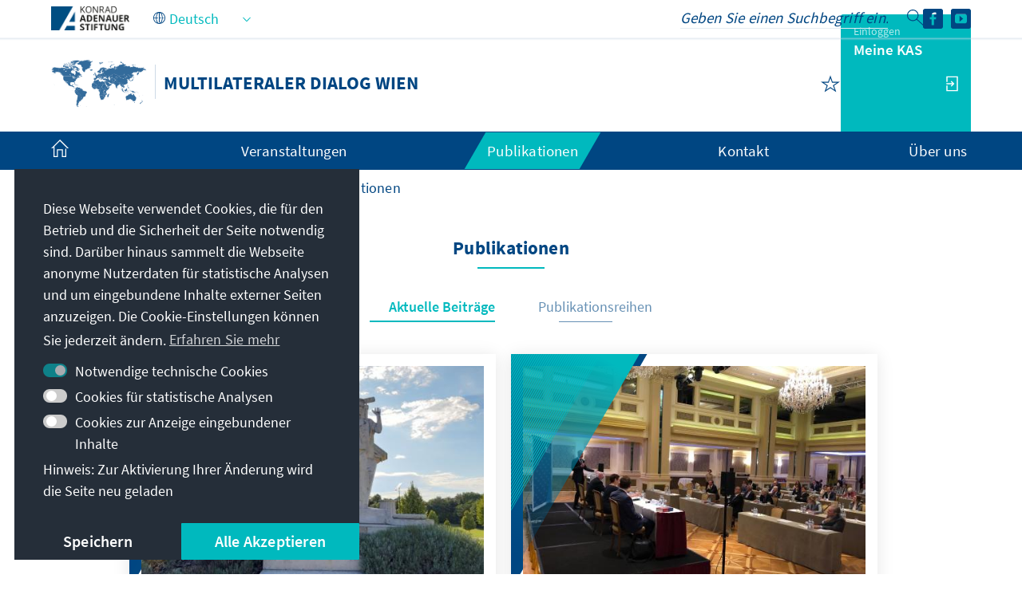

--- FILE ---
content_type: text/html;charset=UTF-8
request_url: https://www.kas.de/de/web/multilateraler-dialog-wien/publikationen?p_p_id=com_liferay_asset_publisher_web_portlet_AssetPublisherPortlet_INSTANCE_PUBLIKATIONEN&p_p_lifecycle=0&p_p_state=normal&p_p_mode=view&p_r_p_resetCur=false&_com_liferay_asset_publisher_web_portlet_AssetPublisherPortlet_INSTANCE_PUBLIKATIONEN_redirect=%2Fde%2Fweb%2Fmultilateraler-dialog-wien%2Fpublikationen%3Fp_p_id%3Dcom_liferay_asset_publisher_web_portlet_AssetPublisherPortlet_INSTANCE_cK60RGYN3G21%26p_p_lifecycle%3D0%26p_p_state%3Dnormal%26p_p_mode%3Dview%26p_r_p_resetCur%3Dfalse%26_com_liferay_asset_publisher_web_portlet_AssetPublisherPortlet_INSTANCE_cK60RGYN3G21_redirect%3D%252Fde%252Fweb%252Fmultilateraler-dialog-wien%252Fpublikationen%253Fp_p_id%253Dcom_liferay_asset_publisher_web_portlet_AssetPublisherPortlet_INSTANCE_PUBLIKATIONEN%2526p_p_lifecycle%253D0%2526p_p_state%253Dnormal%2526p_p_mode%253Dview%2526p_r_p_resetCur%253Dfalse%2526_com_liferay_asset_publisher_web_portlet_AssetPublisherPortlet_INSTANCE_PUBLIKATIONEN_redirect%253D%25252Fde%25252Fweb%25252Fmultilateraler-dialog-wien%25252Fpublikationen%2526_com_liferay_asset_publisher_web_portlet_AssetPublisherPortlet_INSTANCE_PUBLIKATIONEN_delta%253D10%2526_com_liferay_asset_publisher_web_portlet_AssetPublisherPortlet_INSTANCE_PUBLIKATIONEN_cur%253D6%26_com_liferay_asset_publisher_web_portlet_AssetPublisherPortlet_INSTANCE_cK60RGYN3G21_delta%3D10%26_com_liferay_asset_publisher_web_portlet_AssetPublisherPortlet_INSTANCE_cK60RGYN3G21_cur%3D1&_com_liferay_asset_publisher_web_portlet_AssetPublisherPortlet_INSTANCE_PUBLIKATIONEN_delta=10&_com_liferay_asset_publisher_web_portlet_AssetPublisherPortlet_INSTANCE_PUBLIKATIONEN_cur=7
body_size: 25829
content:
































	
		
			<!DOCTYPE html>
<!-- no tiles title -->
<html class="ltr" dir="ltr" lang="de-DE">
<head>
<title>Publikationen - Multilateraler Dialog Wien - Konrad-Adenauer-Stiftung</title>
<meta content="initial-scale=1.0, width=device-width, viewport-fit=cover" name="viewport" />
<meta name="twitter:card" content="summary_large_image" />
<meta property="og:title" content=" - " />
<meta name="Description" content="" />
<meta property="og:locale" content="de_DE" />
<meta property="og:url" content="/de/web/multilateraler-dialog-wien/publikationen" />
<meta property="og:site_name" content="Multilateraler Dialog Wien" />
<meta property="twitter:title" content=" - " />
<script src="https://www.kas.de/o/kas-de-theme/js/jquery-3.5.1.min.js?browserId=chrome&amp;minifierType=js&amp;languageId=de_DE&amp;t=1763653180000" type="text/javascript"></script>
<link rel="icon" type="image/png" href="https://www.kas.de/o/kas-de-theme/images/favicons/favicon-96x96.png" sizes="96x96">
<link rel="icon" type="image/png" href="https://www.kas.de/o/kas-de-theme/images/favicons/favicon-32x32.png" sizes="32x32">
<link rel="icon" type="image/png" href="https://www.kas.de/o/kas-de-theme/images/favicons/favicon-16x16.png" sizes="16x16">
<!-- apple icons -->
<link rel="apple-touch-icon" sizes="180x180" href="https://www.kas.de/o/kas-de-theme/images/favicons/apple-icon-180x180.png">
<link rel="apple-touch-icon" sizes="152x152" href="https://www.kas.de/o/kas-de-theme/images/favicons/apple-icon-152x152.png">
<link rel="apple-touch-icon" sizes="144x144" href="https://www.kas.de/o/kas-de-theme/images/favicons/apple-icon-144x144.png">
<link rel="apple-touch-icon" sizes="120x120" href="https://www.kas.de/o/kas-de-theme/images/favicons/apple-icon-120x120.png">
<link rel="apple-touch-icon" sizes="114x114" href="https://www.kas.de/o/kas-de-theme/images/favicons/apple-icon-114x114.png">
<link rel="apple-touch-icon" sizes="76x76" href="https://www.kas.de/o/kas-de-theme/images/favicons/apple-icon-76x76.png">
<link rel="apple-touch-icon" sizes="72x72" href="https://www.kas.de/o/kas-de-theme/images/favicons/apple-icon-72x72.png">
<link rel="apple-touch-icon" sizes="60x60" href="https://www.kas.de/o/kas-de-theme/images/favicons/apple-icon-60x60.png">
<link rel="apple-touch-icon" sizes="57x57" href="https://www.kas.de/o/kas-de-theme/images/favicons/apple-icon-57x57.png">
<!-- android icons -->
<link rel="manifest" href="https://www.kas.de/o/kas-de-theme/images/favicons/manifest.json" crossorigin="use-credentials">
<!-- microsoft icons -->
<meta name="msapplication-config" content="https://www.kas.de/o/kas-de-theme/images/favicons/browserconfig.xml">
<meta name="msapplication-TileImage" content="https://www.kas.de/o/kas-de-theme/images/favicons/ms-icon-144x144.png">
<meta name="msapplication-TileColor" content="#ffffff">
<link rel="stylesheet" href="https://www.kas.de/o/kas-de-theme/css/print.css" type="text/css" media="print" />
<link rel="stylesheet" href="/o/kas-vue-frontend/style.css" type="text/css" />
<meta content="text/html; charset=UTF-8" http-equiv="content-type" />
<script type="importmap">{"imports":{"@clayui/breadcrumb":"/o/frontend-taglib-clay/__liferay__/exports/@clayui$breadcrumb.js","react-dom":"/o/frontend-js-react-web/__liferay__/exports/react-dom.js","@clayui/charts":"/o/frontend-taglib-clay/__liferay__/exports/@clayui$charts.js","@clayui/empty-state":"/o/frontend-taglib-clay/__liferay__/exports/@clayui$empty-state.js","@clayui/navigation-bar":"/o/frontend-taglib-clay/__liferay__/exports/@clayui$navigation-bar.js","react":"/o/frontend-js-react-web/__liferay__/exports/react.js","react-dom-16":"/o/frontend-js-react-web/__liferay__/exports/react-dom-16.js","@clayui/icon":"/o/frontend-taglib-clay/__liferay__/exports/@clayui$icon.js","@clayui/table":"/o/frontend-taglib-clay/__liferay__/exports/@clayui$table.js","@clayui/slider":"/o/frontend-taglib-clay/__liferay__/exports/@clayui$slider.js","@clayui/multi-select":"/o/frontend-taglib-clay/__liferay__/exports/@clayui$multi-select.js","@clayui/nav":"/o/frontend-taglib-clay/__liferay__/exports/@clayui$nav.js","@clayui/provider":"/o/frontend-taglib-clay/__liferay__/exports/@clayui$provider.js","@clayui/panel":"/o/frontend-taglib-clay/__liferay__/exports/@clayui$panel.js","@clayui/list":"/o/frontend-taglib-clay/__liferay__/exports/@clayui$list.js","@liferay/dynamic-data-mapping-form-field-type":"/o/dynamic-data-mapping-form-field-type/__liferay__/index.js","@clayui/date-picker":"/o/frontend-taglib-clay/__liferay__/exports/@clayui$date-picker.js","@clayui/label":"/o/frontend-taglib-clay/__liferay__/exports/@clayui$label.js","@liferay/frontend-js-api/data-set":"/o/frontend-js-dependencies-web/__liferay__/exports/@liferay$js-api$data-set.js","@clayui/core":"/o/frontend-taglib-clay/__liferay__/exports/@clayui$core.js","@clayui/pagination-bar":"/o/frontend-taglib-clay/__liferay__/exports/@clayui$pagination-bar.js","@clayui/layout":"/o/frontend-taglib-clay/__liferay__/exports/@clayui$layout.js","@clayui/multi-step-nav":"/o/frontend-taglib-clay/__liferay__/exports/@clayui$multi-step-nav.js","@liferay/frontend-js-api":"/o/frontend-js-dependencies-web/__liferay__/exports/@liferay$js-api.js","@clayui/toolbar":"/o/frontend-taglib-clay/__liferay__/exports/@clayui$toolbar.js","@clayui/badge":"/o/frontend-taglib-clay/__liferay__/exports/@clayui$badge.js","react-dom-18":"/o/frontend-js-react-web/__liferay__/exports/react-dom-18.js","@clayui/link":"/o/frontend-taglib-clay/__liferay__/exports/@clayui$link.js","@clayui/card":"/o/frontend-taglib-clay/__liferay__/exports/@clayui$card.js","@clayui/tooltip":"/o/frontend-taglib-clay/__liferay__/exports/@clayui$tooltip.js","@clayui/button":"/o/frontend-taglib-clay/__liferay__/exports/@clayui$button.js","@clayui/tabs":"/o/frontend-taglib-clay/__liferay__/exports/@clayui$tabs.js","@clayui/sticker":"/o/frontend-taglib-clay/__liferay__/exports/@clayui$sticker.js","@clayui/form":"/o/frontend-taglib-clay/__liferay__/exports/@clayui$form.js","@clayui/popover":"/o/frontend-taglib-clay/__liferay__/exports/@clayui$popover.js","@clayui/shared":"/o/frontend-taglib-clay/__liferay__/exports/@clayui$shared.js","@clayui/localized-input":"/o/frontend-taglib-clay/__liferay__/exports/@clayui$localized-input.js","@clayui/modal":"/o/frontend-taglib-clay/__liferay__/exports/@clayui$modal.js","@clayui/color-picker":"/o/frontend-taglib-clay/__liferay__/exports/@clayui$color-picker.js","@clayui/pagination":"/o/frontend-taglib-clay/__liferay__/exports/@clayui$pagination.js","@clayui/autocomplete":"/o/frontend-taglib-clay/__liferay__/exports/@clayui$autocomplete.js","@clayui/management-toolbar":"/o/frontend-taglib-clay/__liferay__/exports/@clayui$management-toolbar.js","@clayui/time-picker":"/o/frontend-taglib-clay/__liferay__/exports/@clayui$time-picker.js","@clayui/upper-toolbar":"/o/frontend-taglib-clay/__liferay__/exports/@clayui$upper-toolbar.js","@clayui/loading-indicator":"/o/frontend-taglib-clay/__liferay__/exports/@clayui$loading-indicator.js","@clayui/drop-down":"/o/frontend-taglib-clay/__liferay__/exports/@clayui$drop-down.js","@clayui/data-provider":"/o/frontend-taglib-clay/__liferay__/exports/@clayui$data-provider.js","@liferay/language/":"/o/js/language/","@clayui/css":"/o/frontend-taglib-clay/__liferay__/exports/@clayui$css.js","@clayui/alert":"/o/frontend-taglib-clay/__liferay__/exports/@clayui$alert.js","@clayui/progress-bar":"/o/frontend-taglib-clay/__liferay__/exports/@clayui$progress-bar.js","react-16":"/o/frontend-js-react-web/__liferay__/exports/react-16.js","react-18":"/o/frontend-js-react-web/__liferay__/exports/react-18.js"},"scopes":{}}</script><script data-senna-track="temporary">var Liferay = window.Liferay || {};Liferay.Icons = Liferay.Icons || {};Liferay.Icons.controlPanelSpritemap = 'https://www.kas.de/o/admin-theme/images/clay/icons.svg'; Liferay.Icons.spritemap = 'https://www.kas.de/o/kas-de-theme/images/clay/icons.svg';</script>
<script data-senna-track="permanent" type="text/javascript">window.Liferay = window.Liferay || {}; window.Liferay.CSP = {nonce: ''};</script>
<script data-senna-track="permanent" src="/combo?browserId=chrome&minifierType=js&languageId=de_DE&t=1763653210771&/o/frontend-js-jquery-web/jquery/jquery.min.js&/o/frontend-js-jquery-web/jquery/init.js&/o/frontend-js-jquery-web/jquery/ajax.js&/o/frontend-js-jquery-web/jquery/bootstrap.bundle.min.js&/o/frontend-js-jquery-web/jquery/collapsible_search.js&/o/frontend-js-jquery-web/jquery/fm.js&/o/frontend-js-jquery-web/jquery/form.js&/o/frontend-js-jquery-web/jquery/popper.min.js&/o/frontend-js-jquery-web/jquery/side_navigation.js" type="text/javascript"></script>
<link data-senna-track="temporary" href="https://www.kas.de/de/web/multilateraler-dialog-wien/publikationen" rel="canonical" />
<link data-senna-track="temporary" href="https://www.kas.de/en/web/multilateraler-dialog-wien/publikationen" hreflang="en-US" rel="alternate" />
<link data-senna-track="temporary" href="https://www.kas.de/de/web/multilateraler-dialog-wien/publikationen" hreflang="de-DE" rel="alternate" />
<link data-senna-track="temporary" href="https://www.kas.de/de/web/multilateraler-dialog-wien/publikationen" hreflang="x-default" rel="alternate" />
<link href="https://www.kas.de/o/kas-de-theme/images/favicon.ico" rel="apple-touch-icon" />
<link href="https://www.kas.de/o/kas-de-theme/images/favicon.ico" rel="icon" />
<link class="lfr-css-file" data-senna-track="temporary" href="https://www.kas.de/o/kas-de-theme/css/clay.css?browserId=chrome&amp;themeId=kas_WAR_kasdetheme&amp;minifierType=css&amp;languageId=de_DE&amp;t=1763653180000" id="liferayAUICSS" rel="stylesheet" type="text/css" />
<link href="/combo?browserId=chrome&amp;minifierType=css&amp;themeId=kas_WAR_kasdetheme&amp;languageId=de_DE&amp;com_liferay_asset_publisher_web_portlet_AssetPublisherPortlet_INSTANCE_ADT_FOOTER_01:%2Fo%2Fasset-publisher-web%2Fcss%2Fmain.css&amp;com_liferay_product_navigation_product_menu_web_portlet_ProductMenuPortlet:%2Fo%2Fproduct-navigation-product-menu-web%2Fcss%2Fmain.css&amp;com_liferay_product_navigation_user_personal_bar_web_portlet_ProductNavigationUserPersonalBarPortlet:%2Fo%2Fproduct-navigation-user-personal-bar-web%2Fcss%2Fmain.css&amp;com_liferay_site_navigation_menu_web_portlet_SiteNavigationMenuPortlet_INSTANCE_kas_footer_navigation:%2Fo%2Fsite-navigation-menu-web%2Fcss%2Fmain.css&amp;t=1763653180000" rel="stylesheet" type="text/css"
data-senna-track="temporary" id="8a274070" />
<script type="text/javascript" data-senna-track="temporary">
// <![CDATA[
var Liferay = Liferay || {};
Liferay.Browser = {
acceptsGzip: function () {
return true;
},
getMajorVersion: function () {
return 131.0;
},
getRevision: function () {
return '537.36';
},
getVersion: function () {
return '131.0';
},
isAir: function () {
return false;
},
isChrome: function () {
return true;
},
isEdge: function () {
return false;
},
isFirefox: function () {
return false;
},
isGecko: function () {
return true;
},
isIe: function () {
return false;
},
isIphone: function () {
return false;
},
isLinux: function () {
return false;
},
isMac: function () {
return true;
},
isMobile: function () {
return false;
},
isMozilla: function () {
return false;
},
isOpera: function () {
return false;
},
isRtf: function () {
return true;
},
isSafari: function () {
return true;
},
isSun: function () {
return false;
},
isWebKit: function () {
return true;
},
isWindows: function () {
return false;
}
};
Liferay.Data = Liferay.Data || {};
Liferay.Data.ICONS_INLINE_SVG = true;
Liferay.Data.NAV_SELECTOR = '#navigation';
Liferay.Data.NAV_SELECTOR_MOBILE = '#navigationCollapse';
Liferay.Data.isCustomizationView = function () {
return false;
};
Liferay.Data.notices = [
];
(function () {
var available = {};
var direction = {};
available['de_DE'] = 'Deutsch\x20\x28Deutschland\x29';
direction['de_DE'] = 'ltr';
available['ar_SA'] = 'Arabisch\x20\x28Saudi-Arabien\x29';
direction['ar_SA'] = 'rtl';
available['be_BY'] = 'Belarussisch\x20\x28Belarus\x29';
direction['be_BY'] = 'ltr';
available['bg_BG'] = 'Bulgarisch\x20\x28Bulgarien\x29';
direction['bg_BG'] = 'ltr';
available['bs_BA'] = 'Bosnisch\x20\x28Bosnien\x20und\x20Herzegowina\x29';
direction['bs_BA'] = 'ltr';
available['cs_CZ'] = 'Tschechisch\x20\x28Tschechien\x29';
direction['cs_CZ'] = 'ltr';
available['el_GR'] = 'Griechisch\x20\x28Griechenland\x29';
direction['el_GR'] = 'ltr';
available['en_US'] = 'Englisch\x20\x28Vereinigte\x20Staaten\x29';
direction['en_US'] = 'ltr';
available['es_ES'] = 'Spanisch\x20\x28Spanien\x29';
direction['es_ES'] = 'ltr';
available['et_EE'] = 'Estnisch\x20\x28Estland\x29';
direction['et_EE'] = 'ltr';
available['fr_FR'] = 'Französisch\x20\x28Frankreich\x29';
direction['fr_FR'] = 'ltr';
available['he_IL'] = 'Hebräisch\x20\x28Israel\x29';
direction['he_IL'] = 'rtl';
available['hi_IN'] = 'Hindi\x20\x28Indien\x29';
direction['hi_IN'] = 'ltr';
available['hr_HR'] = 'Kroatisch\x20\x28Kroatien\x29';
direction['hr_HR'] = 'ltr';
available['hu_HU'] = 'Ungarisch\x20\x28Ungarn\x29';
direction['hu_HU'] = 'ltr';
available['hy_AM'] = 'Armenisch\x20\x28Armenien\x29';
direction['hy_AM'] = 'ltr';
available['id_ID'] = 'Indonesisch\x20\x28Indonesien\x29';
direction['id_ID'] = 'ltr';
available['it_IT'] = 'Italienisch\x20\x28Italien\x29';
direction['it_IT'] = 'ltr';
available['ja_JP'] = 'Japanisch\x20\x28Japan\x29';
direction['ja_JP'] = 'ltr';
available['ka_GE'] = 'Georgisch\x20\x28Georgien\x29';
direction['ka_GE'] = 'ltr';
available['kk_KZ'] = 'Kasachisch\x20\x28Kasachstan\x29';
direction['kk_KZ'] = 'ltr';
available['ko_KP'] = 'Koreanisch\x20\x28Nordkorea\x29';
direction['ko_KP'] = 'ltr';
available['mk_MK'] = 'Mazedonisch\x20\x28Nordmazedonien\x29';
direction['mk_MK'] = 'ltr';
available['mn_MN'] = 'Mongolisch\x20\x28Mongolei\x29';
direction['mn_MN'] = 'ltr';
available['nl_NL'] = 'Niederländisch\x20\x28Niederlande\x29';
direction['nl_NL'] = 'ltr';
available['no_NO'] = 'Norwegisch\x20\x28Norwegen\x29';
direction['no_NO'] = 'ltr';
available['pl_PL'] = 'Polnisch\x20\x28Polen\x29';
direction['pl_PL'] = 'ltr';
available['pt_PT'] = 'Portugiesisch\x20\x28Portugal\x29';
direction['pt_PT'] = 'ltr';
available['ro_RO'] = 'Rumänisch\x20\x28Rumänien\x29';
direction['ro_RO'] = 'ltr';
available['ru_RU'] = 'Russisch\x20\x28Russland\x29';
direction['ru_RU'] = 'ltr';
available['sk_SK'] = 'Slowakisch\x20\x28Slowakei\x29';
direction['sk_SK'] = 'ltr';
available['sq_AL'] = 'Albanisch\x20\x28Albanien\x29';
direction['sq_AL'] = 'ltr';
available['sr_RS'] = 'Serbisch\x20\x28Serbien\x29';
direction['sr_RS'] = 'ltr';
available['sv_SE'] = 'Schwedisch\x20\x28Schweden\x29';
direction['sv_SE'] = 'ltr';
available['th_TH'] = 'Thailändisch\x20\x28Thailand\x29';
direction['th_TH'] = 'ltr';
available['tr_TR'] = 'Türkisch\x20\x28Türkei\x29';
direction['tr_TR'] = 'ltr';
available['uk_UA'] = 'Ukrainisch\x20\x28Ukraine\x29';
direction['uk_UA'] = 'ltr';
available['vi_VN'] = 'Vietnamesisch\x20\x28Vietnam\x29';
direction['vi_VN'] = 'ltr';
available['zh_CN'] = 'Chinesisch\x20\x28China\x29';
direction['zh_CN'] = 'ltr';
let _cache = {};
if (Liferay && Liferay.Language && Liferay.Language._cache) {
_cache = Liferay.Language._cache;
}
Liferay.Language = {
_cache,
available,
direction,
get: function(key) {
let value = Liferay.Language._cache[key];
if (value === undefined) {
value = key;
}
return value;
}
};
})();
var featureFlags = {"LPD-10964":false,"LPD-37927":false,"LPD-10889":false,"LPS-193884":false,"LPD-30371":false,"LPD-11131":true,"LPS-178642":false,"LPS-193005":false,"LPD-31789":false,"LPD-10562":false,"LPD-11212":false,"COMMERCE-8087":false,"LPD-39304":true,"LPD-13311":true,"LRAC-10757":false,"LPD-35941":false,"LPS-180090":false,"LPS-178052":false,"LPD-21414":false,"LPS-185892":false,"LPS-186620":false,"LPD-40533":true,"LPD-40534":true,"LPS-184404":false,"LPD-40530":true,"LPD-20640":false,"LPS-198183":false,"LPD-38869":true,"LPD-35678":false,"LPD-6378":false,"LPS-153714":false,"LPD-11848":false,"LPS-170670":false,"LPD-7822":false,"LPS-169981":false,"LPD-21926":false,"LPS-177027":false,"LPD-37531":false,"LPD-11003":false,"LPD-36446":false,"LPD-39437":false,"LPS-135430":false,"LPD-20556":false,"LPD-45276":false,"LPS-134060":false,"LPS-164563":false,"LPD-32050":false,"LPS-122920":false,"LPS-199086":false,"LPD-35128":false,"LPD-10588":false,"LPD-13778":true,"LPD-11313":false,"LPD-6368":false,"LPD-34594":false,"LPS-202104":false,"LPD-19955":false,"LPD-35443":false,"LPD-39967":false,"LPD-11235":false,"LPD-11232":false,"LPS-196935":true,"LPD-43542":false,"LPS-176691":false,"LPS-197909":false,"LPD-29516":false,"COMMERCE-8949":false,"LPD-11228":false,"LPS-153813":false,"LPD-17809":false,"COMMERCE-13024":false,"LPS-165482":false,"LPS-193551":false,"LPS-197477":false,"LPS-174816":false,"LPS-186360":false,"LPD-30204":false,"LPD-32867":false,"LPS-153332":false,"LPD-35013":false,"LPS-179669":false,"LPS-174417":false,"LPD-44091":true,"LPD-31212":false,"LPD-18221":false,"LPS-155284":false,"LRAC-15017":false,"LPD-19870":false,"LPS-200108":false,"LPD-20131":false,"LPS-159643":false,"LPS-129412":false,"LPS-169837":false,"LPD-20379":false};
Liferay.FeatureFlags = Object.keys(featureFlags).reduce(
(acc, key) => ({
...acc, [key]: featureFlags[key] === 'true' || featureFlags[key] === true
}), {}
);
Liferay.PortletKeys = {
DOCUMENT_LIBRARY: 'com_liferay_document_library_web_portlet_DLPortlet',
DYNAMIC_DATA_MAPPING: 'com_liferay_dynamic_data_mapping_web_portlet_DDMPortlet',
ITEM_SELECTOR: 'com_liferay_item_selector_web_portlet_ItemSelectorPortlet'
};
Liferay.PropsValues = {
JAVASCRIPT_SINGLE_PAGE_APPLICATION_TIMEOUT: 0,
UPLOAD_SERVLET_REQUEST_IMPL_MAX_SIZE: 104857600
};
Liferay.ThemeDisplay = {
getLayoutId: function () {
return '3';
},
getLayoutRelativeControlPanelURL: function () {
return '/de/group/multilateraler-dialog-wien/~/control_panel/manage?p_p_id=com_liferay_asset_publisher_web_portlet_AssetPublisherPortlet_INSTANCE_PUBLIKATIONEN';
},
getLayoutRelativeURL: function () {
return '/de/web/multilateraler-dialog-wien/publikationen';
},
getLayoutURL: function () {
return 'https://www.kas.de/de/web/multilateraler-dialog-wien/publikationen';
},
getParentLayoutId: function () {
return '0';
},
isControlPanel: function () {
return false;
},
isPrivateLayout: function () {
return 'false';
},
isVirtualLayout: function () {
return false;
},
getBCP47LanguageId: function () {
return 'de-DE';
},
getCanonicalURL: function () {
return 'https\x3a\x2f\x2fwww\x2ekas\x2ede\x2fde\x2fweb\x2fmultilateraler-dialog-wien\x2fpublikationen';
},
getCDNBaseURL: function () {
return 'https://www.kas.de';
},
getCDNDynamicResourcesHost: function () {
return '';
},
getCDNHost: function () {
return '';
},
getCompanyGroupId: function () {
return '252047';
},
getCompanyId: function () {
return '252001';
},
getDefaultLanguageId: function () {
return 'de_DE';
},
getDoAsUserIdEncoded: function () {
return '';
},
getLanguageId: function () {
return 'de_DE';
},
getParentGroupId: function () {
return '7163707';
},
getPathContext: function () {
return '';
},
getPathImage: function () {
return '/image';
},
getPathJavaScript: function () {
return '/o/frontend-js-web';
},
getPathMain: function () {
return '/de/c';
},
getPathThemeImages: function () {
return 'https://www.kas.de/o/kas-de-theme/images';
},
getPathThemeRoot: function () {
return '/o/kas-de-theme';
},
getPlid: function () {
return '7183178';
},
getPortalURL: function () {
return 'https://www.kas.de';
},
getRealUserId: function () {
return '252004';
},
getRemoteAddr: function () {
return '195.30.23.129';
},
getRemoteHost: function () {
return '195.30.23.129';
},
getScopeGroupId: function () {
return '7163707';
},
getScopeGroupIdOrLiveGroupId: function () {
return '7163707';
},
getSessionId: function () {
return '';
},
getSiteAdminURL: function () {
return 'https://www.kas.de/group/multilateraler-dialog-wien/~/control_panel/manage?p_p_lifecycle=0&p_p_state=maximized&p_p_mode=view';
},
getSiteGroupId: function () {
return '7163707';
},
getTimeZone: function() {
return 'UTC';
},
getURLControlPanel: function() {
return '/de/group/control_panel?refererPlid=7183178';
},
getURLHome: function () {
return 'https\x3a\x2f\x2fwww\x2ekas\x2ede\x2fweb\x2fguest';
},
getUserEmailAddress: function () {
return '';
},
getUserId: function () {
return '252004';
},
getUserName: function () {
return '';
},
isAddSessionIdToURL: function () {
return false;
},
isImpersonated: function () {
return false;
},
isSignedIn: function () {
return false;
},
isStagedPortlet: function () {
return true;
},
isStateExclusive: function () {
return false;
},
isStateMaximized: function () {
return false;
},
isStatePopUp: function () {
return false;
}
};
var themeDisplay = Liferay.ThemeDisplay;
Liferay.AUI = {
getCombine: function () {
return true;
},
getComboPath: function () {
return '/combo/?browserId=chrome&minifierType=&languageId=de_DE&t=1763653109935&';
},
getDateFormat: function () {
return '%d.%m.%Y';
},
getEditorCKEditorPath: function () {
return '/o/frontend-editor-ckeditor-web';
},
getFilter: function () {
var filter = 'raw';
filter = 'min';
return filter;
},
getFilterConfig: function () {
var instance = this;
var filterConfig = null;
if (!instance.getCombine()) {
filterConfig = {
replaceStr: '.js' + instance.getStaticResourceURLParams(),
searchExp: '\\.js$'
};
}
return filterConfig;
},
getJavaScriptRootPath: function () {
return '/o/frontend-js-web';
},
getPortletRootPath: function () {
return '/html/portlet';
},
getStaticResourceURLParams: function () {
return '?browserId=chrome&minifierType=&languageId=de_DE&t=1763653109935';
}
};
Liferay.authToken = 'xT9YBPgp';
Liferay.currentURL = '\x2fde\x2fweb\x2fmultilateraler-dialog-wien\x2fpublikationen\x3fp_p_id\x3dcom_liferay_asset_publisher_web_portlet_AssetPublisherPortlet_INSTANCE_PUBLIKATIONEN\x26p_p_lifecycle\x3d0\x26p_p_state\x3dnormal\x26p_p_mode\x3dview\x26p_r_p_resetCur\x3dfalse\x26_com_liferay_asset_publisher_web_portlet_AssetPublisherPortlet_INSTANCE_PUBLIKATIONEN_redirect\x3d\x252Fde\x252Fweb\x252Fmultilateraler-dialog-wien\x252Fpublikationen\x253Fp_p_id\x253Dcom_liferay_asset_publisher_web_portlet_AssetPublisherPortlet_INSTANCE_cK60RGYN3G21\x2526p_p_lifecycle\x253D0\x2526p_p_state\x253Dnormal\x2526p_p_mode\x253Dview\x2526p_r_p_resetCur\x253Dfalse\x2526_com_liferay_asset_publisher_web_portlet_AssetPublisherPortlet_INSTANCE_cK60RGYN3G21_redirect\x253D\x25252Fde\x25252Fweb\x25252Fmultilateraler-dialog-wien\x25252Fpublikationen\x25253Fp_p_id\x25253Dcom_liferay_asset_publisher_web_portlet_AssetPublisherPortlet_INSTANCE_PUBLIKATIONEN\x252526p_p_lifecycle\x25253D0\x252526p_p_state\x25253Dnormal\x252526p_p_mode\x25253Dview\x252526p_r_p_resetCur\x25253Dfalse\x252526_com_liferay_asset_publisher_web_portlet_AssetPublisherPortlet_INSTANCE_PUBLIKATIONEN_redirect\x25253D\x2525252Fde\x2525252Fweb\x2525252Fmultilateraler-dialog-wien\x2525252Fpublikationen\x252526_com_liferay_asset_publisher_web_portlet_AssetPublisherPortlet_INSTANCE_PUBLIKATIONEN_delta\x25253D10\x252526_com_liferay_asset_publisher_web_portlet_AssetPublisherPortlet_INSTANCE_PUBLIKATIONEN_cur\x25253D6\x2526_com_liferay_asset_publisher_web_portlet_AssetPublisherPortlet_INSTANCE_cK60RGYN3G21_delta\x253D10\x2526_com_liferay_asset_publisher_web_portlet_AssetPublisherPortlet_INSTANCE_cK60RGYN3G21_cur\x253D1\x26_com_liferay_asset_publisher_web_portlet_AssetPublisherPortlet_INSTANCE_PUBLIKATIONEN_delta\x3d10\x26_com_liferay_asset_publisher_web_portlet_AssetPublisherPortlet_INSTANCE_PUBLIKATIONEN_cur\x3d7';
Liferay.currentURLEncoded = '\x252Fde\x252Fweb\x252Fmultilateraler-dialog-wien\x252Fpublikationen\x253Fp_p_id\x253Dcom_liferay_asset_publisher_web_portlet_AssetPublisherPortlet_INSTANCE_PUBLIKATIONEN\x2526p_p_lifecycle\x253D0\x2526p_p_state\x253Dnormal\x2526p_p_mode\x253Dview\x2526p_r_p_resetCur\x253Dfalse\x2526_com_liferay_asset_publisher_web_portlet_AssetPublisherPortlet_INSTANCE_PUBLIKATIONEN_redirect\x253D\x25252Fde\x25252Fweb\x25252Fmultilateraler-dialog-wien\x25252Fpublikationen\x25253Fp_p_id\x25253Dcom_liferay_asset_publisher_web_portlet_AssetPublisherPortlet_INSTANCE_cK60RGYN3G21\x252526p_p_lifecycle\x25253D0\x252526p_p_state\x25253Dnormal\x252526p_p_mode\x25253Dview\x252526p_r_p_resetCur\x25253Dfalse\x252526_com_liferay_asset_publisher_web_portlet_AssetPublisherPortlet_INSTANCE_cK60RGYN3G21_redirect\x25253D\x2525252Fde\x2525252Fweb\x2525252Fmultilateraler-dialog-wien\x2525252Fpublikationen\x2525253Fp_p_id\x2525253Dcom_liferay_asset_publisher_web_portlet_AssetPublisherPortlet_INSTANCE_PUBLIKATIONEN\x25252526p_p_lifecycle\x2525253D0\x25252526p_p_state\x2525253Dnormal\x25252526p_p_mode\x2525253Dview\x25252526p_r_p_resetCur\x2525253Dfalse\x25252526_com_liferay_asset_publisher_web_portlet_AssetPublisherPortlet_INSTANCE_PUBLIKATIONEN_redirect\x2525253D\x252525252Fde\x252525252Fweb\x252525252Fmultilateraler-dialog-wien\x252525252Fpublikationen\x25252526_com_liferay_asset_publisher_web_portlet_AssetPublisherPortlet_INSTANCE_PUBLIKATIONEN_delta\x2525253D10\x25252526_com_liferay_asset_publisher_web_portlet_AssetPublisherPortlet_INSTANCE_PUBLIKATIONEN_cur\x2525253D6\x252526_com_liferay_asset_publisher_web_portlet_AssetPublisherPortlet_INSTANCE_cK60RGYN3G21_delta\x25253D10\x252526_com_liferay_asset_publisher_web_portlet_AssetPublisherPortlet_INSTANCE_cK60RGYN3G21_cur\x25253D1\x2526_com_liferay_asset_publisher_web_portlet_AssetPublisherPortlet_INSTANCE_PUBLIKATIONEN_delta\x253D10\x2526_com_liferay_asset_publisher_web_portlet_AssetPublisherPortlet_INSTANCE_PUBLIKATIONEN_cur\x253D7';
// ]]>
</script>
<script data-senna-track="temporary" type="text/javascript">window.__CONFIG__= {basePath: '',combine: true, defaultURLParams: null, explainResolutions: false, exposeGlobal: false, logLevel: 'warn', moduleType: 'module', namespace:'Liferay', nonce: '', reportMismatchedAnonymousModules: 'warn', resolvePath: '/o/js_resolve_modules', url: '/combo/?browserId=chrome&minifierType=js&languageId=de_DE&t=1763653109935&', waitTimeout: 60000};</script><script data-senna-track="permanent" src="/o/frontend-js-loader-modules-extender/loader.js?&mac=9WaMmhziBCkScHZwrrVcOR7VZF4=&browserId=chrome&languageId=de_DE&minifierType=js" type="text/javascript"></script><script data-senna-track="permanent" src="/combo?browserId=chrome&minifierType=js&languageId=de_DE&t=1763653109935&/o/frontend-js-aui-web/aui/aui/aui-min.js&/o/frontend-js-aui-web/liferay/modules.js&/o/frontend-js-aui-web/liferay/aui_sandbox.js&/o/frontend-js-aui-web/aui/attribute-base/attribute-base-min.js&/o/frontend-js-aui-web/aui/attribute-complex/attribute-complex-min.js&/o/frontend-js-aui-web/aui/attribute-core/attribute-core-min.js&/o/frontend-js-aui-web/aui/attribute-observable/attribute-observable-min.js&/o/frontend-js-aui-web/aui/attribute-extras/attribute-extras-min.js&/o/frontend-js-aui-web/aui/event-custom-base/event-custom-base-min.js&/o/frontend-js-aui-web/aui/event-custom-complex/event-custom-complex-min.js&/o/frontend-js-aui-web/aui/oop/oop-min.js&/o/frontend-js-aui-web/aui/aui-base-lang/aui-base-lang-min.js&/o/frontend-js-aui-web/liferay/dependency.js&/o/frontend-js-aui-web/liferay/util.js&/o/oauth2-provider-web/js/liferay.js&/o/frontend-js-web/liferay/dom_task_runner.js&/o/frontend-js-web/liferay/events.js&/o/frontend-js-web/liferay/lazy_load.js&/o/frontend-js-web/liferay/liferay.js&/o/frontend-js-web/liferay/global.bundle.js&/o/frontend-js-web/liferay/portlet.js&/o/frontend-js-web/liferay/workflow.js" type="text/javascript"></script>
<script data-senna-track="temporary" type="text/javascript">window.Liferay = Liferay || {}; window.Liferay.OAuth2 = {getAuthorizeURL: function() {return 'https://www.kas.de/o/oauth2/authorize';}, getBuiltInRedirectURL: function() {return 'https://www.kas.de/o/oauth2/redirect';}, getIntrospectURL: function() { return 'https://www.kas.de/o/oauth2/introspect';}, getTokenURL: function() {return 'https://www.kas.de/o/oauth2/token';}, getUserAgentApplication: function(externalReferenceCode) {return Liferay.OAuth2._userAgentApplications[externalReferenceCode];}, _userAgentApplications: {}}</script><script data-senna-track="temporary" type="text/javascript">try {var MODULE_MAIN='frontend-editor-alloyeditor-web@5.0.56/index';var MODULE_PATH='/o/frontend-editor-alloyeditor-web';/**
* SPDX-FileCopyrightText: (c) 2000 Liferay, Inc. https://liferay.com
* SPDX-License-Identifier: LGPL-2.1-or-later OR LicenseRef-Liferay-DXP-EULA-2.0.0-2023-06
*/
(function () {
AUI().applyConfig({
groups: {
alloyeditor: {
base: MODULE_PATH + '/js/legacy/',
combine: Liferay.AUI.getCombine(),
filter: Liferay.AUI.getFilterConfig(),
modules: {
'liferay-alloy-editor': {
path: 'alloyeditor.js',
requires: [
'aui-component',
'liferay-portlet-base',
'timers',
],
},
'liferay-alloy-editor-source': {
path: 'alloyeditor_source.js',
requires: [
'aui-debounce',
'liferay-fullscreen-source-editor',
'liferay-source-editor',
'plugin',
],
},
},
root: MODULE_PATH + '/js/legacy/',
},
},
});
})();
} catch(error) {console.error(error);}try {var MODULE_MAIN='@liferay/frontend-js-react-web@5.0.54/index';var MODULE_PATH='/o/frontend-js-react-web';/**
* SPDX-FileCopyrightText: (c) 2000 Liferay, Inc. https://liferay.com
* SPDX-License-Identifier: LGPL-2.1-or-later OR LicenseRef-Liferay-DXP-EULA-2.0.0-2023-06
*/
(function () {
AUI().applyConfig({
groups: {
react: {
// eslint-disable-next-line
mainModule: MODULE_MAIN,
},
},
});
})();
} catch(error) {console.error(error);}try {var MODULE_MAIN='portal-search-web@6.0.148/index';var MODULE_PATH='/o/portal-search-web';/**
* SPDX-FileCopyrightText: (c) 2000 Liferay, Inc. https://liferay.com
* SPDX-License-Identifier: LGPL-2.1-or-later OR LicenseRef-Liferay-DXP-EULA-2.0.0-2023-06
*/
(function () {
AUI().applyConfig({
groups: {
search: {
base: MODULE_PATH + '/js/',
combine: Liferay.AUI.getCombine(),
filter: Liferay.AUI.getFilterConfig(),
modules: {
'liferay-search-custom-range-facet': {
path: 'custom_range_facet.js',
requires: ['aui-form-validator'],
},
},
root: MODULE_PATH + '/js/',
},
},
});
})();
} catch(error) {console.error(error);}try {var MODULE_MAIN='@liferay/frontend-js-state-web@1.0.30/index';var MODULE_PATH='/o/frontend-js-state-web';/**
* SPDX-FileCopyrightText: (c) 2000 Liferay, Inc. https://liferay.com
* SPDX-License-Identifier: LGPL-2.1-or-later OR LicenseRef-Liferay-DXP-EULA-2.0.0-2023-06
*/
(function () {
AUI().applyConfig({
groups: {
state: {
// eslint-disable-next-line
mainModule: MODULE_MAIN,
},
},
});
})();
} catch(error) {console.error(error);}try {var MODULE_MAIN='dynamic-data-mapping-web@5.0.115/index';var MODULE_PATH='/o/dynamic-data-mapping-web';/**
* SPDX-FileCopyrightText: (c) 2000 Liferay, Inc. https://liferay.com
* SPDX-License-Identifier: LGPL-2.1-or-later OR LicenseRef-Liferay-DXP-EULA-2.0.0-2023-06
*/
(function () {
const LiferayAUI = Liferay.AUI;
AUI().applyConfig({
groups: {
ddm: {
base: MODULE_PATH + '/js/legacy/',
combine: Liferay.AUI.getCombine(),
filter: LiferayAUI.getFilterConfig(),
modules: {
'liferay-ddm-form': {
path: 'ddm_form.js',
requires: [
'aui-base',
'aui-datatable',
'aui-datatype',
'aui-image-viewer',
'aui-parse-content',
'aui-set',
'aui-sortable-list',
'json',
'liferay-form',
'liferay-map-base',
'liferay-translation-manager',
'liferay-util-window',
],
},
'liferay-portlet-dynamic-data-mapping': {
condition: {
trigger: 'liferay-document-library',
},
path: 'main.js',
requires: [
'arraysort',
'aui-form-builder-deprecated',
'aui-form-validator',
'aui-map',
'aui-text-unicode',
'json',
'liferay-menu',
'liferay-translation-manager',
'liferay-util-window',
'text',
],
},
'liferay-portlet-dynamic-data-mapping-custom-fields': {
condition: {
trigger: 'liferay-document-library',
},
path: 'custom_fields.js',
requires: ['liferay-portlet-dynamic-data-mapping'],
},
},
root: MODULE_PATH + '/js/legacy/',
},
},
});
})();
} catch(error) {console.error(error);}try {var MODULE_MAIN='staging-processes-web@5.0.65/index';var MODULE_PATH='/o/staging-processes-web';/**
* SPDX-FileCopyrightText: (c) 2000 Liferay, Inc. https://liferay.com
* SPDX-License-Identifier: LGPL-2.1-or-later OR LicenseRef-Liferay-DXP-EULA-2.0.0-2023-06
*/
(function () {
AUI().applyConfig({
groups: {
stagingprocessesweb: {
base: MODULE_PATH + '/js/legacy/',
combine: Liferay.AUI.getCombine(),
filter: Liferay.AUI.getFilterConfig(),
modules: {
'liferay-staging-processes-export-import': {
path: 'main.js',
requires: [
'aui-datatype',
'aui-dialog-iframe-deprecated',
'aui-modal',
'aui-parse-content',
'aui-toggler',
'liferay-portlet-base',
'liferay-util-window',
],
},
},
root: MODULE_PATH + '/js/legacy/',
},
},
});
})();
} catch(error) {console.error(error);}try {var MODULE_MAIN='calendar-web@5.0.105/index';var MODULE_PATH='/o/calendar-web';/**
* SPDX-FileCopyrightText: (c) 2000 Liferay, Inc. https://liferay.com
* SPDX-License-Identifier: LGPL-2.1-or-later OR LicenseRef-Liferay-DXP-EULA-2.0.0-2023-06
*/
(function () {
AUI().applyConfig({
groups: {
calendar: {
base: MODULE_PATH + '/js/legacy/',
combine: Liferay.AUI.getCombine(),
filter: Liferay.AUI.getFilterConfig(),
modules: {
'liferay-calendar-a11y': {
path: 'calendar_a11y.js',
requires: ['calendar'],
},
'liferay-calendar-container': {
path: 'calendar_container.js',
requires: [
'aui-alert',
'aui-base',
'aui-component',
'liferay-portlet-base',
],
},
'liferay-calendar-date-picker-sanitizer': {
path: 'date_picker_sanitizer.js',
requires: ['aui-base'],
},
'liferay-calendar-interval-selector': {
path: 'interval_selector.js',
requires: ['aui-base', 'liferay-portlet-base'],
},
'liferay-calendar-interval-selector-scheduler-event-link': {
path: 'interval_selector_scheduler_event_link.js',
requires: ['aui-base', 'liferay-portlet-base'],
},
'liferay-calendar-list': {
path: 'calendar_list.js',
requires: [
'aui-template-deprecated',
'liferay-scheduler',
],
},
'liferay-calendar-message-util': {
path: 'message_util.js',
requires: ['liferay-util-window'],
},
'liferay-calendar-recurrence-converter': {
path: 'recurrence_converter.js',
requires: [],
},
'liferay-calendar-recurrence-dialog': {
path: 'recurrence.js',
requires: [
'aui-base',
'liferay-calendar-recurrence-util',
],
},
'liferay-calendar-recurrence-util': {
path: 'recurrence_util.js',
requires: ['aui-base', 'liferay-util-window'],
},
'liferay-calendar-reminders': {
path: 'calendar_reminders.js',
requires: ['aui-base'],
},
'liferay-calendar-remote-services': {
path: 'remote_services.js',
requires: [
'aui-base',
'aui-component',
'liferay-calendar-util',
'liferay-portlet-base',
],
},
'liferay-calendar-session-listener': {
path: 'session_listener.js',
requires: ['aui-base', 'liferay-scheduler'],
},
'liferay-calendar-simple-color-picker': {
path: 'simple_color_picker.js',
requires: ['aui-base', 'aui-template-deprecated'],
},
'liferay-calendar-simple-menu': {
path: 'simple_menu.js',
requires: [
'aui-base',
'aui-template-deprecated',
'event-outside',
'event-touch',
'widget-modality',
'widget-position',
'widget-position-align',
'widget-position-constrain',
'widget-stack',
'widget-stdmod',
],
},
'liferay-calendar-util': {
path: 'calendar_util.js',
requires: [
'aui-datatype',
'aui-io',
'aui-scheduler',
'aui-toolbar',
'autocomplete',
'autocomplete-highlighters',
],
},
'liferay-scheduler': {
path: 'scheduler.js',
requires: [
'async-queue',
'aui-datatype',
'aui-scheduler',
'dd-plugin',
'liferay-calendar-a11y',
'liferay-calendar-message-util',
'liferay-calendar-recurrence-converter',
'liferay-calendar-recurrence-util',
'liferay-calendar-util',
'liferay-scheduler-event-recorder',
'liferay-scheduler-models',
'promise',
'resize-plugin',
],
},
'liferay-scheduler-event-recorder': {
path: 'scheduler_event_recorder.js',
requires: [
'dd-plugin',
'liferay-calendar-util',
'resize-plugin',
],
},
'liferay-scheduler-models': {
path: 'scheduler_models.js',
requires: [
'aui-datatype',
'dd-plugin',
'liferay-calendar-util',
],
},
},
root: MODULE_PATH + '/js/legacy/',
},
},
});
})();
} catch(error) {console.error(error);}try {var MODULE_MAIN='contacts-web@5.0.65/index';var MODULE_PATH='/o/contacts-web';/**
* SPDX-FileCopyrightText: (c) 2000 Liferay, Inc. https://liferay.com
* SPDX-License-Identifier: LGPL-2.1-or-later OR LicenseRef-Liferay-DXP-EULA-2.0.0-2023-06
*/
(function () {
AUI().applyConfig({
groups: {
contactscenter: {
base: MODULE_PATH + '/js/legacy/',
combine: Liferay.AUI.getCombine(),
filter: Liferay.AUI.getFilterConfig(),
modules: {
'liferay-contacts-center': {
path: 'main.js',
requires: [
'aui-io-plugin-deprecated',
'aui-toolbar',
'autocomplete-base',
'datasource-io',
'json-parse',
'liferay-portlet-base',
'liferay-util-window',
],
},
},
root: MODULE_PATH + '/js/legacy/',
},
},
});
})();
} catch(error) {console.error(error);}try {var MODULE_MAIN='portal-workflow-kaleo-designer-web@5.0.146/index';var MODULE_PATH='/o/portal-workflow-kaleo-designer-web';/**
* SPDX-FileCopyrightText: (c) 2000 Liferay, Inc. https://liferay.com
* SPDX-License-Identifier: LGPL-2.1-or-later OR LicenseRef-Liferay-DXP-EULA-2.0.0-2023-06
*/
(function () {
AUI().applyConfig({
groups: {
'kaleo-designer': {
base: MODULE_PATH + '/designer/js/legacy/',
combine: Liferay.AUI.getCombine(),
filter: Liferay.AUI.getFilterConfig(),
modules: {
'liferay-kaleo-designer-autocomplete-util': {
path: 'autocomplete_util.js',
requires: ['autocomplete', 'autocomplete-highlighters'],
},
'liferay-kaleo-designer-definition-diagram-controller': {
path: 'definition_diagram_controller.js',
requires: [
'liferay-kaleo-designer-field-normalizer',
'liferay-kaleo-designer-utils',
],
},
'liferay-kaleo-designer-dialogs': {
path: 'dialogs.js',
requires: ['liferay-util-window'],
},
'liferay-kaleo-designer-editors': {
path: 'editors.js',
requires: [
'aui-ace-editor',
'aui-ace-editor-mode-xml',
'aui-base',
'aui-datatype',
'aui-node',
'liferay-kaleo-designer-autocomplete-util',
'liferay-kaleo-designer-utils',
],
},
'liferay-kaleo-designer-field-normalizer': {
path: 'field_normalizer.js',
requires: ['liferay-kaleo-designer-remote-services'],
},
'liferay-kaleo-designer-nodes': {
path: 'nodes.js',
requires: [
'aui-datatable',
'aui-datatype',
'aui-diagram-builder',
'liferay-kaleo-designer-editors',
'liferay-kaleo-designer-utils',
],
},
'liferay-kaleo-designer-remote-services': {
path: 'remote_services.js',
requires: ['aui-io'],
},
'liferay-kaleo-designer-templates': {
path: 'templates.js',
requires: ['aui-tpl-snippets-deprecated'],
},
'liferay-kaleo-designer-utils': {
path: 'utils.js',
requires: [],
},
'liferay-kaleo-designer-xml-definition': {
path: 'xml_definition.js',
requires: [
'aui-base',
'aui-component',
'dataschema-xml',
'datatype-xml',
],
},
'liferay-kaleo-designer-xml-definition-serializer': {
path: 'xml_definition_serializer.js',
requires: ['escape', 'liferay-kaleo-designer-xml-util'],
},
'liferay-kaleo-designer-xml-util': {
path: 'xml_util.js',
requires: ['aui-base'],
},
'liferay-portlet-kaleo-designer': {
path: 'main.js',
requires: [
'aui-ace-editor',
'aui-ace-editor-mode-xml',
'aui-tpl-snippets-deprecated',
'dataschema-xml',
'datasource',
'datatype-xml',
'event-valuechange',
'io-form',
'liferay-kaleo-designer-autocomplete-util',
'liferay-kaleo-designer-editors',
'liferay-kaleo-designer-nodes',
'liferay-kaleo-designer-remote-services',
'liferay-kaleo-designer-utils',
'liferay-kaleo-designer-xml-util',
'liferay-util-window',
],
},
},
root: MODULE_PATH + '/designer/js/legacy/',
},
},
});
})();
} catch(error) {console.error(error);}try {var MODULE_MAIN='exportimport-web@5.0.100/index';var MODULE_PATH='/o/exportimport-web';/**
* SPDX-FileCopyrightText: (c) 2000 Liferay, Inc. https://liferay.com
* SPDX-License-Identifier: LGPL-2.1-or-later OR LicenseRef-Liferay-DXP-EULA-2.0.0-2023-06
*/
(function () {
AUI().applyConfig({
groups: {
exportimportweb: {
base: MODULE_PATH + '/js/legacy/',
combine: Liferay.AUI.getCombine(),
filter: Liferay.AUI.getFilterConfig(),
modules: {
'liferay-export-import-export-import': {
path: 'main.js',
requires: [
'aui-datatype',
'aui-dialog-iframe-deprecated',
'aui-modal',
'aui-parse-content',
'aui-toggler',
'liferay-portlet-base',
'liferay-util-window',
],
},
},
root: MODULE_PATH + '/js/legacy/',
},
},
});
})();
} catch(error) {console.error(error);}try {var MODULE_MAIN='frontend-js-components-web@2.0.80/index';var MODULE_PATH='/o/frontend-js-components-web';/**
* SPDX-FileCopyrightText: (c) 2000 Liferay, Inc. https://liferay.com
* SPDX-License-Identifier: LGPL-2.1-or-later OR LicenseRef-Liferay-DXP-EULA-2.0.0-2023-06
*/
(function () {
AUI().applyConfig({
groups: {
components: {
// eslint-disable-next-line
mainModule: MODULE_MAIN,
},
},
});
})();
} catch(error) {console.error(error);}try {var MODULE_MAIN='@liferay/document-library-web@6.0.198/index';var MODULE_PATH='/o/document-library-web';/**
* SPDX-FileCopyrightText: (c) 2000 Liferay, Inc. https://liferay.com
* SPDX-License-Identifier: LGPL-2.1-or-later OR LicenseRef-Liferay-DXP-EULA-2.0.0-2023-06
*/
(function () {
AUI().applyConfig({
groups: {
dl: {
base: MODULE_PATH + '/js/legacy/',
combine: Liferay.AUI.getCombine(),
filter: Liferay.AUI.getFilterConfig(),
modules: {
'document-library-upload-component': {
path: 'DocumentLibraryUpload.js',
requires: [
'aui-component',
'aui-data-set-deprecated',
'aui-overlay-manager-deprecated',
'aui-overlay-mask-deprecated',
'aui-parse-content',
'aui-progressbar',
'aui-template-deprecated',
'liferay-search-container',
'querystring-parse-simple',
'uploader',
],
},
},
root: MODULE_PATH + '/js/legacy/',
},
},
});
})();
} catch(error) {console.error(error);}</script>
<script type="text/javascript" data-senna-track="temporary">
// <![CDATA[
// ]]>
</script>
<link class="lfr-css-file" data-senna-track="temporary" href="https://www.kas.de/o/kas-de-theme/css/main.css?browserId=chrome&amp;themeId=kas_WAR_kasdetheme&amp;minifierType=css&amp;languageId=de_DE&amp;t=1763653180000" id="liferayThemeCSS" rel="stylesheet" type="text/css" />
<style data-senna-track="temporary" type="text/css">
</style>
<style data-senna-track="temporary" type="text/css">
</style>
<link data-senna-track="permanent" href="/o/frontend-js-aui-web/alloy_ui.css?&mac=favIEq7hPo8AEd6k+N5OVADEEls=&browserId=chrome&languageId=de_DE&minifierType=css&themeId=kas_WAR_kasdetheme" rel="stylesheet"></link>
<script type="module">
import {init} from '/o/frontend-js-spa-web/__liferay__/index.js';
{
init({"navigationExceptionSelectors":":not([target=\"_blank\"]):not([data-senna-off]):not([data-resource-href]):not([data-cke-saved-href]):not([data-cke-saved-href])","cacheExpirationTime":-1,"clearScreensCache":true,"portletsBlacklist":["com_liferay_login_web_portlet_CreateAccountPortlet","Protokollauszuege_WAR_fachadmin","Blacklist_WAR_fachadmin","com_liferay_nested_portlets_web_portlet_NestedPortletsPortlet","com_liferay_site_navigation_directory_web_portlet_SitesDirectoryPortlet","com_liferay_questions_web_internal_portlet_QuestionsPortlet","BenutzerVerwaltung_WAR_fachadmin","com_liferay_account_admin_web_internal_portlet_AccountUsersRegistrationPortlet","com_liferay_login_web_portlet_ForgotPasswordPortlet","FavoritKommSperren_WAR_fachadmin","com_liferay_portal_language_override_web_internal_portlet_PLOPortlet","BenutzerExportieren_WAR_fachadmin","Profilansicht_WAR_fachadmin","com_liferay_login_web_portlet_LoginPortlet","MeineProfilansicht_WAR_fachadmin","BenutzerAdmin_WAR_fachadmin","MeineIdentitaet_WAR_fachadmin","Gruppenansicht_WAR_fachadmin","Registrierung_WAR_fachadmin","RollenExportieren_WAR_fachadmin","com_liferay_login_web_portlet_FastLoginPortlet"],"excludedTargetPortlets":["com_liferay_users_admin_web_portlet_UsersAdminPortlet","com_liferay_server_admin_web_portlet_ServerAdminPortlet"],"validStatusCodes":[221,490,494,499,491,496,492,493,495,220],"debugEnabled":false,"loginRedirect":"","excludedPaths":["/c/document_library","/documents","/image"],"preloadCSS":false,"userNotification":{"message":"Dieser Vorgang dauert länger als erwartet.","title":"Hoppla","timeout":30000},"requestTimeout":0});
}
</script>
<script type="text/javascript">
Liferay.on(
'ddmFieldBlur', function(event) {
if (window.Analytics) {
Analytics.send(
'fieldBlurred',
'Form',
{
fieldName: event.fieldName,
focusDuration: event.focusDuration,
formId: event.formId,
formPageTitle: event.formPageTitle,
page: event.page,
title: event.title
}
);
}
}
);
Liferay.on(
'ddmFieldFocus', function(event) {
if (window.Analytics) {
Analytics.send(
'fieldFocused',
'Form',
{
fieldName: event.fieldName,
formId: event.formId,
formPageTitle: event.formPageTitle,
page: event.page,
title:event.title
}
);
}
}
);
Liferay.on(
'ddmFormPageShow', function(event) {
if (window.Analytics) {
Analytics.send(
'pageViewed',
'Form',
{
formId: event.formId,
formPageTitle: event.formPageTitle,
page: event.page,
title: event.title
}
);
}
}
);
Liferay.on(
'ddmFormSubmit', function(event) {
if (window.Analytics) {
Analytics.send(
'formSubmitted',
'Form',
{
formId: event.formId,
title: event.title
}
);
}
}
);
Liferay.on(
'ddmFormView', function(event) {
if (window.Analytics) {
Analytics.send(
'formViewed',
'Form',
{
formId: event.formId,
title: event.title
}
);
}
}
);
</script><script>
</script>
<script type="text/javascript" data-senna-track="temporary">
if (window.Analytics) {
window._com_liferay_document_library_analytics_isViewFileEntry = false;
}
</script>
<script>
window.KAS = window.KAS || {};
window.KAS['googleMapsKey'] = "AIzaSyC6FNhYnU5Ho-hM9nhidIzqr6OfjjSLr9g";
</script>
</head>
<body class="chrome controls-visible default yui3-skin-sam signed-out public-page site" lang="de-DE">
<script type="text/javascript">
window.getCookie = (name) => {
const match = document.cookie.match(new RegExp('(^| )' + name + '=([^;]+)'));
if (match) {
return match[2];
} else {
return null;
}
}
if(window.getCookie("kas_statistics_consent") != null) {
if(JSON.parse(window.getCookie("kas_statistics_consent").trim()).analytics === "allow") {
var _paq = _paq || [];
/* tracker methods like "setCustomDimension" should be called before "trackPageView" */
_paq.push(['setCustomUrl', 'https://www.kas.de' + '/de/web/multilateraler-dialog-wien/publikationen?p_p_id=com_liferay_asset_publisher_web_portlet_AssetPublisherPortlet_INSTANCE_PUBLIKATIONEN&p_p_lifecycle=0&p_p_state=normal&p_p_mode=view&p_r_p_resetCur=false&_com_liferay_asset_publisher_web_portlet_AssetPublisherPortlet_INSTANCE_PUBLIKATIONEN_redirect=%2Fde%2Fweb%2Fmultilateraler-dialog-wien%2Fpublikationen%3Fp_p_id%3Dcom_liferay_asset_publisher_web_portlet_AssetPublisherPortlet_INSTANCE_cK60RGYN3G21%26p_p_lifecycle%3D0%26p_p_state%3Dnormal%26p_p_mode%3Dview%26p_r_p_resetCur%3Dfalse%26_com_liferay_asset_publisher_web_portlet_AssetPublisherPortlet_INSTANCE_cK60RGYN3G21_redirect%3D%252Fde%252Fweb%252Fmultilateraler-dialog-wien%252Fpublikationen%253Fp_p_id%253Dcom_liferay_asset_publisher_web_portlet_AssetPublisherPortlet_INSTANCE_PUBLIKATIONEN%2526p_p_lifecycle%253D0%2526p_p_state%253Dnormal%2526p_p_mode%253Dview%2526p_r_p_resetCur%253Dfalse%2526_com_liferay_asset_publisher_web_portlet_AssetPublisherPortlet_INSTANCE_PUBLIKATIONEN_redirect%253D%25252Fde%25252Fweb%25252Fmultilateraler-dialog-wien%25252Fpublikationen%2526_com_liferay_asset_publisher_web_portlet_AssetPublisherPortlet_INSTANCE_PUBLIKATIONEN_delta%253D10%2526_com_liferay_asset_publisher_web_portlet_AssetPublisherPortlet_INSTANCE_PUBLIKATIONEN_cur%253D6%26_com_liferay_asset_publisher_web_portlet_AssetPublisherPortlet_INSTANCE_cK60RGYN3G21_delta%3D10%26_com_liferay_asset_publisher_web_portlet_AssetPublisherPortlet_INSTANCE_cK60RGYN3G21_cur%3D1&_com_liferay_asset_publisher_web_portlet_AssetPublisherPortlet_INSTANCE_PUBLIKATIONEN_delta=10&_com_liferay_asset_publisher_web_portlet_AssetPublisherPortlet_INSTANCE_PUBLIKATIONEN_cur=7']);
_paq.push(['setDocumentTitle', document.title]);
_paq.push(['trackPageView']);
_paq.push(['enableLinkTracking']);
(function() {
var u = "https://piwik.kas.de/";
_paq.push(['setTrackerUrl', u+'matomo.php']);
_paq.push(['setSiteId', '1'])
var d=document, g=d.createElement('script'), s=d.getElementsByTagName('script')[0];
g.type='text/javascript'; g.async=true;g.defer=true;g.src=u+'matomo.js', s.parentNode.insertBefore(g,s);
})();
}
}
</script>
<nav aria-label="Schnell-Links" class="bg-dark cadmin quick-access-nav text-center text-white" id="uglz_quickAccessNav">
<a class="d-block p-2 sr-only sr-only-focusable text-reset" href="#main-content">
Zum Hauptinhalt springen
</a>
</nav>
<div id="wrapper" class="">
<header id="banner" role="banner" class="header-wrapper">
<!-- add hidden h1 for SEO (Layout Home and Microsite Home) -->
<div id="header" class="c-page-head c-page-head--microsite">
<div class="o-page-module o-page-module--bare c-page-head__meta">
<div class="c-page-head__logo-meta">
<a href="https://www.kas.de" class="c-page-head__back">
<img class="-hide-phone" alt="Logo der Konrad Adenauer Stiftung"
src="https://www.kas.de/o/kas-de-theme/images/KAS_Logo_Original.png"/>
<img class="-hide-desktop -hide-tablet" alt="Logo der Konrad Adenauer Stiftung"
src="https://www.kas.de/o/kas-de-theme/images/KAS_Logo_Bildmarke.png"/>
</a>
</div>
<div class="c-page-head__logo -hide-desktop">
<a href="https://www.kas.de/de/web/multilateraler-dialog-wien" title="Multilateraler Dialog Wien">
<img alt="Logo" src="/o/kas-de-theme/images/header/worldmap.png"/>
</a>
</div>
<div class="c-page-head__language-select c-language-select">
<svg class="c-language-select__icon c-language-select__icon--globe">
<use xlink:href="https://www.kas.de/o/kas-de-theme/images/svg_sprite.svg#icon-globe"></use>
</svg>
<div class="portlet-boundary portlet-boundary_com_liferay_site_navigation_language_web_portlet_SiteNavigationLanguagePortlet_ portlet-static portlet-static-end portlet-barebone portlet-language " id="p_p_id_com_liferay_site_navigation_language_web_portlet_SiteNavigationLanguagePortlet_INSTANCE_SNLP_MAIN_">
<span id="p_com_liferay_site_navigation_language_web_portlet_SiteNavigationLanguagePortlet_INSTANCE_SNLP_MAIN"></span>
<section class="portlet" id="portlet_com_liferay_site_navigation_language_web_portlet_SiteNavigationLanguagePortlet_INSTANCE_SNLP_MAIN">
<div class="portlet-content">
<div class="autofit-float autofit-row portlet-header">
<div class="autofit-col autofit-col-expand">
<h2 class="portlet-title-text">Sprachauswahl</h2>
</div>
<div class="autofit-col autofit-col-end">
<div class="autofit-section">
</div>
</div>
</div>
<div class=" portlet-content-container">
<div class="portlet-body">
<form class="c-form c-language-select__form">
<select class="o-select-bare c-form__select" autocomplete="off">
<option class="c-form__option" value="" selected>
Deutsch
</option>
<option class="c-form__option" value="/de/c/portal/update_language?redirect=%2Fde%2Fweb%2Fmultilateraler-dialog-wien%2Fpublikationen%3Fp_p_id%3Dcom_liferay_asset_publisher_web_portlet_AssetPublisherPortlet_INSTANCE_PUBLIKATIONEN%26p_p_lifecycle%3D0%26p_p_state%3Dnormal%26p_p_mode%3Dview%26p_r_p_resetCur%3Dfalse%26_com_liferay_asset_publisher_web_portlet_AssetPublisherPortlet_INSTANCE_PUBLIKATIONEN_redirect%3D%252Fde%252Fweb%252Fmultilateraler-dialog-wien%252Fpublikationen%253Fp_p_id%253Dcom_liferay_asset_publisher_web_portlet_AssetPublisherPortlet_INSTANCE_cK60RGYN3G21%2526p_p_lifecycle%253D0%2526p_p_state%253Dnormal%2526p_p_mode%253Dview%2526p_r_p_resetCur%253Dfalse%2526_com_liferay_asset_publisher_web_portlet_AssetPublisherPortlet_INSTANCE_cK60RGYN3G21_redirect%253D%25252Fde%25252Fweb%25252Fmultilateraler-dialog-wien%25252Fpublikationen%25253Fp_p_id%25253Dcom_liferay_asset_publisher_web_portlet_AssetPublisherPortlet_INSTANCE_PUBLIKATIONEN%252526p_p_lifecycle%25253D0%252526p_p_state%25253Dnormal%252526p_p_mode%25253Dview%252526p_r_p_resetCur%25253Dfalse%252526_com_liferay_asset_publisher_web_portlet_AssetPublisherPortlet_INSTANCE_PUBLIKATIONEN_redirect%25253D%2525252Fde%2525252Fweb%2525252Fmultilateraler-dialog-wien%2525252Fpublikationen%252526_com_liferay_asset_publisher_web_portlet_AssetPublisherPortlet_INSTANCE_PUBLIKATIONEN_delta%25253D10%252526_com_liferay_asset_publisher_web_portlet_AssetPublisherPortlet_INSTANCE_PUBLIKATIONEN_cur%25253D6%2526_com_liferay_asset_publisher_web_portlet_AssetPublisherPortlet_INSTANCE_cK60RGYN3G21_delta%253D10%2526_com_liferay_asset_publisher_web_portlet_AssetPublisherPortlet_INSTANCE_cK60RGYN3G21_cur%253D1%26_com_liferay_asset_publisher_web_portlet_AssetPublisherPortlet_INSTANCE_PUBLIKATIONEN_delta%3D10%26_com_liferay_asset_publisher_web_portlet_AssetPublisherPortlet_INSTANCE_PUBLIKATIONEN_cur%3D7&groupId=7163707&privateLayout=false&layoutId=3&languageId=en_US&persistState=false" >
English
</option>
</select>
</form>
<script type="text/javascript">
jQuery('.c-language-select__form .c-form__select').on('change', function() {
var location = jQuery(this).val();
if (location.length) {
window.location.replace(location);
}
});
</script>
</div>
</div>
</div>
</section>
</div>
</div>
<div class="c-page-head__right-col">
<div class="c-page-head__global-search c-global-search">
<div class="portlet-boundary portlet-boundary_SearchPortlet_ portlet-static portlet-static-end portlet-barebone " id="p_p_id_SearchPortlet_">
<span id="p_SearchPortlet"></span>
<section class="portlet" id="portlet_SearchPortlet">
<div class="portlet-content">
<div class="autofit-float autofit-row portlet-header">
<div class="autofit-col autofit-col-expand">
<h2 class="portlet-title-text">Search Portlet</h2>
</div>
<div class="autofit-col autofit-col-end">
<div class="autofit-section">
</div>
</div>
</div>
<div class=" portlet-content-container">
<div class="portlet-body">
<form action="https://www.kas.de/de/web/multilateraler-dialog-wien/publikationen?p_p_id=SearchPortlet&amp;p_p_lifecycle=1&amp;p_p_state=normal&amp;p_p_mode=view&amp;_SearchPortlet_javax.portlet.action=%2Fcustom%2Fsearch" class="form c-form c-search " data-fm-namespace="_SearchPortlet_" id="_SearchPortlet_searchForm" method="post" name="_SearchPortlet_searchForm" id="searchForm" >
<input class="field form-control" id="_SearchPortlet_formDate" name="_SearchPortlet_formDate" type="hidden" value="1764025547137" />
<div class="form-group input-text-wrapper">
<label class=" control-label" for="_SearchPortlet_searchTerm">
Suchbegriff
</label>
<input class="field c-search__input c-form__input c-form__input--text form-control" id="_SearchPortlet_searchTerm" name="_SearchPortlet_searchTerm" placeholder="Geben Sie einen Suchbegriff ein." type="text" value="" />
</div>
<label class="c-form__btn-label c-form__btn-label--search">
<button type="submit" class="c-form__btn c-form__btn--search">
<span>Suchen</span>
<svg class="c-form_icon c-form_icon--input-button">
<use xlink:href="https://www.kas.de/o/kas-de-theme/images/svg_sprite.svg#icon-search"></use>
</svg>
</button>
</label>
</form>
</div>
</div>
</div>
</section>
</div>
</div>
<div class="c-page-head__sociallist">
<div class="portlet-boundary portlet-boundary_com_liferay_site_navigation_menu_web_portlet_SiteNavigationMenuPortlet_ portlet-static portlet-static-end portlet-barebone portlet-navigation " id="p_p_id_com_liferay_site_navigation_menu_web_portlet_SiteNavigationMenuPortlet_INSTANCE_kas_header_socialmedia_">
<span id="p_com_liferay_site_navigation_menu_web_portlet_SiteNavigationMenuPortlet_INSTANCE_kas_header_socialmedia"></span>
<section class="portlet" id="portlet_com_liferay_site_navigation_menu_web_portlet_SiteNavigationMenuPortlet_INSTANCE_kas_header_socialmedia">
<div class="portlet-content">
<div class="autofit-float autofit-row portlet-header">
<div class="autofit-col autofit-col-expand">
<h2 class="portlet-title-text">Menü-Anzeige</h2>
</div>
<div class="autofit-col autofit-col-end">
<div class="autofit-section">
</div>
</div>
</div>
<div class=" portlet-content-container">
<div class="portlet-body">
<ul class="c-social-list c-social-list--dark">
<li class="c-social-list__item">
<a class="c-social-list__link" href="https://www.facebook.com/multilateralerdialogkas" target="_blank">
<svg viewBox="0 0 30 30"> <title>Facebook</title>
<use class="hide-kas" xlink:href="https://www.kas.de/o/kas-de-theme/images/svg_sprite.svg#icon-social-facebook"></use>
</svg>
</a>
</li>
<li class="c-social-list__item">
<a class="c-social-list__link" href="https://www.youtube.com/channel/UCNtb4Y9dAdwtMkqFSGUzXqA/featured" target="_blank">
<svg viewBox="0 0 30 30"> <title>YouTube</title>
<use class="hide-kas" xlink:href="https://www.kas.de/o/kas-de-theme/images/svg_sprite.svg#icon-social-youtube"></use>
</svg>
</a>
</li>
</ul>
</div>
</div>
</div>
</section>
</div>
</div>
</div>
<div class="c-page-head__mobile-col">
<div class="c-page-head__touch-field c-page-head__touch-field--menu">
<svg class="c-page-head__icon c-page-head__icon--menu">
<use xlink:href="https://www.kas.de/o/kas-de-theme/images/svg_sprite.svg#icon-menu"></use>
</svg>
<svg class="c-page-head__icon c-page-head__icon--close" xmlns="http://www.w3.org/2000/svg" width="18"
height="18" viewBox="0 0 18 18">
<use xlink:href="https://www.kas.de/o/kas-de-theme/images/svg_sprite.svg#icon-close-thin"></use>
</svg>
</div>
<div class="c-page-head__touch-field c-page-head__touch-field--user">
<a href="/c/portal/login" id="sign-out" rel="nofollow" class="signed_out c-page-head__login__meta">
<svg class="sign_in_icon">
<use xlink:href="https://www.kas.de/o/kas-de-theme/images/svg_sprite.svg#sign-in"></use>
</svg>
</a>
</div>
<div class="c-page-head__touch-field c-page-head__touch-field--merkliste">
<a href="/de/meine-merkliste">
<svg class="c-page-head__icon c-page-head__icon--merkliste">
<use xlink:href="https://www.kas.de/o/kas-de-theme/images/star-outline_head.svg#icon-star-outline_only"></use>
</svg>
<span class="c-page-head__badge hidden c-page-head__badge--mobile">0</span>
</a>
</div>
<div class="c-page-head__touch-field c-page-head__touch-field--search">
<a data-toggle="liferay-collapse" href="#mobile-search">
<svg class="c-page-head__icon c-page-head__icon--search">
<use xlink:href="https://www.kas.de/o/kas-de-theme/images/svg_sprite.svg#icon-search"></use>
</svg>
<svg class="c-page-head__icon c-page-head__icon--close" xmlns="http://www.w3.org/2000/svg" width="18"
height="18" viewBox="0 0 18 18">
<use xlink:href="https://www.kas.de/o/kas-de-theme/images/svg_sprite.svg#icon-close-thin"></use>
</svg>
</a>
</div>
</div>
</div>
<div id="mobile-search" class="c-page-head__mobile-search collapse">
<div class="portlet-boundary portlet-boundary_SearchPortlet_ portlet-static portlet-static-end portlet-barebone " id="p_p_id_SearchPortlet_">
<span id="p_SearchPortlet"></span>
<section class="portlet" id="portlet_SearchPortlet">
<div class="portlet-content">
<div class="autofit-float autofit-row portlet-header">
<div class="autofit-col autofit-col-expand">
<h2 class="portlet-title-text">Search Portlet</h2>
</div>
<div class="autofit-col autofit-col-end">
<div class="autofit-section">
</div>
</div>
</div>
<div class=" portlet-content-container">
<div class="portlet-body">
<form action="https://www.kas.de/de/web/multilateraler-dialog-wien/publikationen?p_p_id=SearchPortlet&amp;p_p_lifecycle=1&amp;p_p_state=normal&amp;p_p_mode=view&amp;_SearchPortlet_javax.portlet.action=%2Fcustom%2Fsearch" class="form c-form c-search " data-fm-namespace="_SearchPortlet_" id="_SearchPortlet_searchForm" method="post" name="_SearchPortlet_searchForm" id="searchForm" >
<input class="field form-control" id="_SearchPortlet_formDate" name="_SearchPortlet_formDate" type="hidden" value="1764025547157" />
<div class="form-group input-text-wrapper">
<label class=" control-label" for="_SearchPortlet_searchTerm">
Suchbegriff
</label>
<input class="field c-search__input c-form__input c-form__input--text form-control" id="_SearchPortlet_searchTerm" name="_SearchPortlet_searchTerm" placeholder="Geben Sie einen Suchbegriff ein." type="text" value="" />
</div>
<label class="c-form__btn-label c-form__btn-label--search">
<button type="submit" class="c-form__btn c-form__btn--search">
<span>Suchen</span>
<svg class="c-form_icon c-form_icon--input-button">
<use xlink:href="https://www.kas.de/o/kas-de-theme/images/svg_sprite.svg#icon-search"></use>
</svg>
</button>
</label>
</form>
</div>
</div>
</div>
</section>
</div>
</div>
<div class="c-page-head-main__wrapper">
<div class="o-page-module o-page-module--bare c-page-head__main">
<div class="c-page-head__left-col">
<div class="c-page-head__back__wrapper">
<a href="https://www.kas.de" class="c-page-head__back">
<img class="-hide-phone" alt="Logo der Konrad Adenauer Stiftung"
src="https://www.kas.de/o/kas-de-theme/images/KAS_Logo_Original.png"/>
</a>
</div>
<div class="c-page-head__logo -hide-mobile">
<a href="https://www.kas.de/de/web/multilateraler-dialog-wien" title="Multilateraler Dialog Wien">
<img alt="Logo" src="/o/kas-de-theme/images/header/worldmap.png"/>
</a>
</div>
<div class="c-page-head__title">
<span class="c-page-head__description">Multilateraler Dialog Wien</span>
</div>
</div>
<div class="c-page-head__main__right-col">
<div class="c-page-head__global-search c-global-search">
<div class="portlet-boundary portlet-boundary_SearchPortlet_ portlet-static portlet-static-end portlet-barebone " id="p_p_id_SearchPortlet_">
<span id="p_SearchPortlet"></span>
<section class="portlet" id="portlet_SearchPortlet">
<div class="portlet-content">
<div class="autofit-float autofit-row portlet-header">
<div class="autofit-col autofit-col-expand">
<h2 class="portlet-title-text">Search Portlet</h2>
</div>
<div class="autofit-col autofit-col-end">
<div class="autofit-section">
</div>
</div>
</div>
<div class=" portlet-content-container">
<div class="portlet-body">
<form action="https://www.kas.de/de/web/multilateraler-dialog-wien/publikationen?p_p_id=SearchPortlet&amp;p_p_lifecycle=1&amp;p_p_state=normal&amp;p_p_mode=view&amp;_SearchPortlet_javax.portlet.action=%2Fcustom%2Fsearch" class="form c-form c-search " data-fm-namespace="_SearchPortlet_" id="_SearchPortlet_searchForm" method="post" name="_SearchPortlet_searchForm" id="searchForm" >
<input class="field form-control" id="_SearchPortlet_formDate" name="_SearchPortlet_formDate" type="hidden" value="1764025547158" />
<div class="form-group input-text-wrapper">
<label class=" control-label" for="_SearchPortlet_searchTerm">
Suchbegriff
</label>
<input class="field c-search__input c-form__input c-form__input--text form-control" id="_SearchPortlet_searchTerm" name="_SearchPortlet_searchTerm" placeholder="Geben Sie einen Suchbegriff ein." type="text" value="" />
</div>
<label class="c-form__btn-label c-form__btn-label--search">
<button type="submit" class="c-form__btn c-form__btn--search">
<span>Suchen</span>
<svg class="c-form_icon c-form_icon--input-button">
<use xlink:href="https://www.kas.de/o/kas-de-theme/images/svg_sprite.svg#icon-search"></use>
</svg>
</button>
</label>
</form>
</div>
</div>
</div>
</section>
</div>
</div>
<a href="/de/meine-merkliste" rel="nofollow" title="Merkliste" class="c-page-head__merkliste">
<svg class="c-page-head__icon">
<use xlink:href="https://www.kas.de/o/kas-de-theme/images/star-outline_head.svg#icon-star-outline_only"></use>
</svg>
<span class="c-page-head__badge hidden">0</span>
</a>
<div url="/c/portal/login" id="sign-in" rel="nofollow" class="c-page-head__login signed_out">
<div class="c-page-head__login__main">
<div class="login">Einloggen</div>
<div class="my__campus">Meine KAS</div>
</div>
<div class="c-page-head__login__meta">
<svg class="sign_in_icon">
<use xlink:href="https://www.kas.de/o/kas-de-theme/images/svg_sprite.svg#sign-in"></use>
</svg>
</div>
</div>
</div>
</div>
</div>
<div class="c-main-navigation__layer o-transparent-layer" aria-hidden="true"></div>
<nav id="navigation" class="c-main-navigation " role="navigation">
<span class="hide-accessible">Navigation</span>
<div class="o-page-module o-page-module--bare c-main-navigation__fixed-header">
<div class="c-language-select">
<svg class="c-language-select__icon c-language-select__icon--globe">
<use xlink:href="https://www.kas.de/o/kas-de-theme/images/svg_sprite.svg#icon-globe"></use>
</svg>
<div class="portlet-boundary portlet-boundary_com_liferay_site_navigation_language_web_portlet_SiteNavigationLanguagePortlet_ portlet-static portlet-static-end portlet-barebone portlet-language " id="p_p_id_com_liferay_site_navigation_language_web_portlet_SiteNavigationLanguagePortlet_INSTANCE_SNLP_NAVIGATION_">
<span id="p_com_liferay_site_navigation_language_web_portlet_SiteNavigationLanguagePortlet_INSTANCE_SNLP_NAVIGATION"></span>
<section class="portlet" id="portlet_com_liferay_site_navigation_language_web_portlet_SiteNavigationLanguagePortlet_INSTANCE_SNLP_NAVIGATION">
<div class="portlet-content">
<div class="autofit-float autofit-row portlet-header">
<div class="autofit-col autofit-col-expand">
<h2 class="portlet-title-text">Sprachauswahl</h2>
</div>
<div class="autofit-col autofit-col-end">
<div class="autofit-section">
</div>
</div>
</div>
<div class=" portlet-content-container">
<div class="portlet-body">
<form class="c-form c-language-select__form">
<select class="o-select-bare c-form__select" autocomplete="off">
<option class="c-form__option" value="" selected>
Deutsch
</option>
<option class="c-form__option" value="/de/c/portal/update_language?redirect=%2Fde%2Fweb%2Fmultilateraler-dialog-wien%2Fpublikationen%3Fp_p_id%3Dcom_liferay_asset_publisher_web_portlet_AssetPublisherPortlet_INSTANCE_PUBLIKATIONEN%26p_p_lifecycle%3D0%26p_p_state%3Dnormal%26p_p_mode%3Dview%26p_r_p_resetCur%3Dfalse%26_com_liferay_asset_publisher_web_portlet_AssetPublisherPortlet_INSTANCE_PUBLIKATIONEN_redirect%3D%252Fde%252Fweb%252Fmultilateraler-dialog-wien%252Fpublikationen%253Fp_p_id%253Dcom_liferay_asset_publisher_web_portlet_AssetPublisherPortlet_INSTANCE_cK60RGYN3G21%2526p_p_lifecycle%253D0%2526p_p_state%253Dnormal%2526p_p_mode%253Dview%2526p_r_p_resetCur%253Dfalse%2526_com_liferay_asset_publisher_web_portlet_AssetPublisherPortlet_INSTANCE_cK60RGYN3G21_redirect%253D%25252Fde%25252Fweb%25252Fmultilateraler-dialog-wien%25252Fpublikationen%25253Fp_p_id%25253Dcom_liferay_asset_publisher_web_portlet_AssetPublisherPortlet_INSTANCE_PUBLIKATIONEN%252526p_p_lifecycle%25253D0%252526p_p_state%25253Dnormal%252526p_p_mode%25253Dview%252526p_r_p_resetCur%25253Dfalse%252526_com_liferay_asset_publisher_web_portlet_AssetPublisherPortlet_INSTANCE_PUBLIKATIONEN_redirect%25253D%2525252Fde%2525252Fweb%2525252Fmultilateraler-dialog-wien%2525252Fpublikationen%252526_com_liferay_asset_publisher_web_portlet_AssetPublisherPortlet_INSTANCE_PUBLIKATIONEN_delta%25253D10%252526_com_liferay_asset_publisher_web_portlet_AssetPublisherPortlet_INSTANCE_PUBLIKATIONEN_cur%25253D6%2526_com_liferay_asset_publisher_web_portlet_AssetPublisherPortlet_INSTANCE_cK60RGYN3G21_delta%253D10%2526_com_liferay_asset_publisher_web_portlet_AssetPublisherPortlet_INSTANCE_cK60RGYN3G21_cur%253D1%26_com_liferay_asset_publisher_web_portlet_AssetPublisherPortlet_INSTANCE_PUBLIKATIONEN_delta%3D10%26_com_liferay_asset_publisher_web_portlet_AssetPublisherPortlet_INSTANCE_PUBLIKATIONEN_cur%3D7&groupId=7163707&privateLayout=false&layoutId=3&languageId=en_US&persistState=false" >
English
</option>
</select>
</form>
<script type="text/javascript">
jQuery('.c-language-select__form .c-form__select').on('change', function() {
var location = jQuery(this).val();
if (location.length) {
window.location.replace(location);
}
});
</script>
</div>
</div>
</div>
</section>
</div>
</div>
<div class="c-main-navigation__header">
<h6>Hauptmenü</h6>
</div>
</div>
<div class="c-main-navigation__list-wrapper">
<ul class="o-page-module o-page-module--bare c-main-navigation__list" aria-label="Seiten der Site" role="menubar">
<li class="c-main-navigation__item " role="presentation" data-id="subnav-0" data-children="false">
<a href="https://www.kas.de/de/web/multilateraler-dialog-wien/home" class="c-main-navigation__link" role="menuitem">
<svg class="c-main-navigation__icon c-main-navigation__icon--home c-main-navigation__icon--invert">
<use href="https://www.kas.de/o/kas-de-theme/images/svg_sprite.svg#icon-home"></use>
</svg>
<span class="c-main-navigation__span c-main-navigation__span--home">
Home
</span>
</a>
</li>
<li class="c-main-navigation__item " role="presentation" data-id="subnav-1" data-children="false">
<a href="https://www.kas.de/de/web/multilateraler-dialog-wien/veranstaltungen" class="c-main-navigation__link" role="menuitem">
Veranstaltungen
</a>
</li>
<li aria-current='true' class="c-main-navigation__item -selected" role="presentation" data-id="subnav-2" data-children="true">
<a href="https://www.kas.de/de/web/multilateraler-dialog-wien/publikationen" class="c-main-navigation__link" role="menuitem">
Publikationen
<svg class="c-main-navigation__icon c-main-navigation__icon--children">
<use xlink:href="https://www.kas.de/o/kas-de-theme/images/svg_sprite.svg#icon-right-chevron"></use>
</svg>
</a>
</li>
<li class="c-main-navigation__item " role="presentation" data-id="subnav-3" data-children="false">
<a href="https://www.kas.de/de/web/multilateraler-dialog-wien/kontakt" class="c-main-navigation__link" role="menuitem">
Kontakt
</a>
</li>
<li class="c-main-navigation__item " role="presentation" data-id="subnav-4" data-children="true">
<a href="https://www.kas.de/de/web/multilateraler-dialog-wien/ueber-uns" class="c-main-navigation__link" role="menuitem">
Über uns
<svg class="c-main-navigation__icon c-main-navigation__icon--children">
<use xlink:href="https://www.kas.de/o/kas-de-theme/images/svg_sprite.svg#icon-right-chevron"></use>
</svg>
</a>
</li>
</ul>
<div class="c-navigation-teaser c-navigation-teaser--sociallist">
<div class="c-navigation-teaser__headline">
<p>Besuchen Sie uns auch auf</p>
</div>
<div class="c-page-head__sociallist">
<div class="portlet-boundary portlet-boundary_com_liferay_site_navigation_menu_web_portlet_SiteNavigationMenuPortlet_ portlet-static portlet-static-end portlet-barebone portlet-navigation " id="p_p_id_com_liferay_site_navigation_menu_web_portlet_SiteNavigationMenuPortlet_INSTANCE_kas_header_socialmedia_">
<span id="p_com_liferay_site_navigation_menu_web_portlet_SiteNavigationMenuPortlet_INSTANCE_kas_header_socialmedia"></span>
<section class="portlet" id="portlet_com_liferay_site_navigation_menu_web_portlet_SiteNavigationMenuPortlet_INSTANCE_kas_header_socialmedia">
<div class="portlet-content">
<div class="autofit-float autofit-row portlet-header">
<div class="autofit-col autofit-col-expand">
<h2 class="portlet-title-text">Menü-Anzeige</h2>
</div>
<div class="autofit-col autofit-col-end">
<div class="autofit-section">
</div>
</div>
</div>
<div class=" portlet-content-container">
<div class="portlet-body">
<ul class="c-social-list c-social-list--dark">
<li class="c-social-list__item">
<a class="c-social-list__link" href="https://www.facebook.com/multilateralerdialogkas" target="_blank">
<svg viewBox="0 0 30 30"> <title>Facebook</title>
<use class="hide-kas" xlink:href="https://www.kas.de/o/kas-de-theme/images/svg_sprite.svg#icon-social-facebook"></use>
</svg>
</a>
</li>
<li class="c-social-list__item">
<a class="c-social-list__link" href="https://www.youtube.com/channel/UCNtb4Y9dAdwtMkqFSGUzXqA/featured" target="_blank">
<svg viewBox="0 0 30 30"> <title>YouTube</title>
<use class="hide-kas" xlink:href="https://www.kas.de/o/kas-de-theme/images/svg_sprite.svg#icon-social-youtube"></use>
</svg>
</a>
</li>
</ul>
</div>
</div>
</div>
</section>
</div>
</div>
</div>
</div>
<div class="c-sub-navigation c-sub-navigation__fixed " data-open="subnav-0">
<div class="o-page-module o-page-module--bare c-sub-navigation__item c-sub-navigation__item--back">
<a class="c-sub-navigation__link c-sub-navigation__link--back" href="#">
<svg class="c-sub-navigation__icon c-sub-navigation__icon--back">
<use xlink:href="https://www.kas.de/o/kas-de-theme/images/svg_sprite.svg#icon-left-chevron"></use>
</svg>
zurück zum Hauptmenü
<svg class="c-sub-navigation__icon c-sub-navigation__icon--konrad">
<use xlink:href="https://www.kas.de/o/kas-de-theme/images/svg_sprite.svg#icon-konrad-adenauer"></use>
</svg>
</a>
</div>
<div class="o-page-module o-page-module--bare c-sub-navigation__item c-sub-navigation__item--parent">
<a class="c-sub-navigation__link c-sub-navigation__link--parent" href="https://www.kas.de/de/web/multilateraler-dialog-wien/home">
Home
</a>
</div>
</div>
<div class="c-sub-navigation " data-open="subnav-0">
<div class="c-sub-navigation__item c-sub-navigation__item--overview">
<a class="c-sub-navigation__link" href="https://www.kas.de/de/web/multilateraler-dialog-wien/home">
<span>Überblick</span>
</a>
<svg class="c-sub-navigation__icon c-sub-navigation__icon--close">
<use xlink:href="https://www.kas.de/o/kas-de-theme/images/svg_sprite.svg#icon-close"></use>
</svg>
</div>
<div class="c-navigation-teaser c-navigation-teaser--sociallist">
<div class="c-navigation-teaser__headline">
<p>Besuchen Sie uns auch auf</p>
</div>
<div class="c-page-head__sociallist">
<div class="portlet-boundary portlet-boundary_com_liferay_site_navigation_menu_web_portlet_SiteNavigationMenuPortlet_ portlet-static portlet-static-end portlet-barebone portlet-navigation " id="p_p_id_com_liferay_site_navigation_menu_web_portlet_SiteNavigationMenuPortlet_INSTANCE_kas_header_socialmedia_">
<span id="p_com_liferay_site_navigation_menu_web_portlet_SiteNavigationMenuPortlet_INSTANCE_kas_header_socialmedia"></span>
<section class="portlet" id="portlet_com_liferay_site_navigation_menu_web_portlet_SiteNavigationMenuPortlet_INSTANCE_kas_header_socialmedia">
<div class="portlet-content">
<div class="autofit-float autofit-row portlet-header">
<div class="autofit-col autofit-col-expand">
<h2 class="portlet-title-text">Menü-Anzeige</h2>
</div>
<div class="autofit-col autofit-col-end">
<div class="autofit-section">
</div>
</div>
</div>
<div class=" portlet-content-container">
<div class="portlet-body">
<ul class="c-social-list c-social-list--dark">
<li class="c-social-list__item">
<a class="c-social-list__link" href="https://www.facebook.com/multilateralerdialogkas" target="_blank">
<svg viewBox="0 0 30 30"> <title>Facebook</title>
<use class="hide-kas" xlink:href="https://www.kas.de/o/kas-de-theme/images/svg_sprite.svg#icon-social-facebook"></use>
</svg>
</a>
</li>
<li class="c-social-list__item">
<a class="c-social-list__link" href="https://www.youtube.com/channel/UCNtb4Y9dAdwtMkqFSGUzXqA/featured" target="_blank">
<svg viewBox="0 0 30 30"> <title>YouTube</title>
<use class="hide-kas" xlink:href="https://www.kas.de/o/kas-de-theme/images/svg_sprite.svg#icon-social-youtube"></use>
</svg>
</a>
</li>
</ul>
</div>
</div>
</div>
</section>
</div>
</div>
</div>
</div>
<div class="c-sub-navigation c-sub-navigation__fixed " data-open="subnav-1">
<div class="o-page-module o-page-module--bare c-sub-navigation__item c-sub-navigation__item--back">
<a class="c-sub-navigation__link c-sub-navigation__link--back" href="#">
<svg class="c-sub-navigation__icon c-sub-navigation__icon--back">
<use xlink:href="https://www.kas.de/o/kas-de-theme/images/svg_sprite.svg#icon-left-chevron"></use>
</svg>
zurück zum Hauptmenü
<svg class="c-sub-navigation__icon c-sub-navigation__icon--konrad">
<use xlink:href="https://www.kas.de/o/kas-de-theme/images/svg_sprite.svg#icon-konrad-adenauer"></use>
</svg>
</a>
</div>
<div class="o-page-module o-page-module--bare c-sub-navigation__item c-sub-navigation__item--parent">
<a class="c-sub-navigation__link c-sub-navigation__link--parent" href="https://www.kas.de/de/web/multilateraler-dialog-wien/veranstaltungen">
Veranstaltungen
</a>
</div>
</div>
<div class="c-sub-navigation " data-open="subnav-1">
<div class="c-sub-navigation__item c-sub-navigation__item--overview">
<a class="c-sub-navigation__link" href="https://www.kas.de/de/web/multilateraler-dialog-wien/veranstaltungen">
<span>Überblick</span>
</a>
<svg class="c-sub-navigation__icon c-sub-navigation__icon--close">
<use xlink:href="https://www.kas.de/o/kas-de-theme/images/svg_sprite.svg#icon-close"></use>
</svg>
</div>
<div class="c-navigation-teaser c-navigation-teaser--sociallist">
<div class="c-navigation-teaser__headline">
<p>Besuchen Sie uns auch auf</p>
</div>
<div class="c-page-head__sociallist">
<div class="portlet-boundary portlet-boundary_com_liferay_site_navigation_menu_web_portlet_SiteNavigationMenuPortlet_ portlet-static portlet-static-end portlet-barebone portlet-navigation " id="p_p_id_com_liferay_site_navigation_menu_web_portlet_SiteNavigationMenuPortlet_INSTANCE_kas_header_socialmedia_">
<span id="p_com_liferay_site_navigation_menu_web_portlet_SiteNavigationMenuPortlet_INSTANCE_kas_header_socialmedia"></span>
<section class="portlet" id="portlet_com_liferay_site_navigation_menu_web_portlet_SiteNavigationMenuPortlet_INSTANCE_kas_header_socialmedia">
<div class="portlet-content">
<div class="autofit-float autofit-row portlet-header">
<div class="autofit-col autofit-col-expand">
<h2 class="portlet-title-text">Menü-Anzeige</h2>
</div>
<div class="autofit-col autofit-col-end">
<div class="autofit-section">
</div>
</div>
</div>
<div class=" portlet-content-container">
<div class="portlet-body">
<ul class="c-social-list c-social-list--dark">
<li class="c-social-list__item">
<a class="c-social-list__link" href="https://www.facebook.com/multilateralerdialogkas" target="_blank">
<svg viewBox="0 0 30 30"> <title>Facebook</title>
<use class="hide-kas" xlink:href="https://www.kas.de/o/kas-de-theme/images/svg_sprite.svg#icon-social-facebook"></use>
</svg>
</a>
</li>
<li class="c-social-list__item">
<a class="c-social-list__link" href="https://www.youtube.com/channel/UCNtb4Y9dAdwtMkqFSGUzXqA/featured" target="_blank">
<svg viewBox="0 0 30 30"> <title>YouTube</title>
<use class="hide-kas" xlink:href="https://www.kas.de/o/kas-de-theme/images/svg_sprite.svg#icon-social-youtube"></use>
</svg>
</a>
</li>
</ul>
</div>
</div>
</div>
</section>
</div>
</div>
</div>
</div>
<div class="c-sub-navigation c-sub-navigation__fixed " data-open="subnav-2">
<div class="o-page-module o-page-module--bare c-sub-navigation__item c-sub-navigation__item--back">
<a class="c-sub-navigation__link c-sub-navigation__link--back" href="#">
<svg class="c-sub-navigation__icon c-sub-navigation__icon--back">
<use xlink:href="https://www.kas.de/o/kas-de-theme/images/svg_sprite.svg#icon-left-chevron"></use>
</svg>
zurück zum Hauptmenü
<svg class="c-sub-navigation__icon c-sub-navigation__icon--konrad">
<use xlink:href="https://www.kas.de/o/kas-de-theme/images/svg_sprite.svg#icon-konrad-adenauer"></use>
</svg>
</a>
</div>
<div class="o-page-module o-page-module--bare c-sub-navigation__item c-sub-navigation__item--parent">
<a class="c-sub-navigation__link c-sub-navigation__link--parent" href="https://www.kas.de/de/web/multilateraler-dialog-wien/publikationen">
Publikationen
</a>
</div>
</div>
<div class="c-sub-navigation " data-open="subnav-2">
<div class="c-sub-navigation__item c-sub-navigation__item--overview">
<a class="c-sub-navigation__link" href="https://www.kas.de/de/web/multilateraler-dialog-wien/publikationen">
<span>Überblick</span>
</a>
<svg class="c-sub-navigation__icon c-sub-navigation__icon--close">
<use xlink:href="https://www.kas.de/o/kas-de-theme/images/svg_sprite.svg#icon-close"></use>
</svg>
</div>
<div class="c-sub-navigation__wrapper">
<ul id="subnav-2" class="c-sub-navigation__list" >
<li class="c-sub-navigation__item">
<a class="c-sub-navigation__link" href="https://www.kas.de/de/web/multilateraler-dialog-wien/l%C3%A4nderberichte" >
<span>Länderberichte</span>
</a>
</li>
<li class="c-sub-navigation__item">
<a class="c-sub-navigation__link" href="https://www.kas.de/de/web/multilateraler-dialog-wien/veranstaltungsberichte" >
<span>Veranstaltungsberichte</span>
</a>
</li>
</ul>
</div>
<div class="c-navigation-teaser c-navigation-teaser--sociallist">
<div class="c-navigation-teaser__headline">
<p>Besuchen Sie uns auch auf</p>
</div>
<div class="c-page-head__sociallist">
<div class="portlet-boundary portlet-boundary_com_liferay_site_navigation_menu_web_portlet_SiteNavigationMenuPortlet_ portlet-static portlet-static-end portlet-barebone portlet-navigation " id="p_p_id_com_liferay_site_navigation_menu_web_portlet_SiteNavigationMenuPortlet_INSTANCE_kas_header_socialmedia_">
<span id="p_com_liferay_site_navigation_menu_web_portlet_SiteNavigationMenuPortlet_INSTANCE_kas_header_socialmedia"></span>
<section class="portlet" id="portlet_com_liferay_site_navigation_menu_web_portlet_SiteNavigationMenuPortlet_INSTANCE_kas_header_socialmedia">
<div class="portlet-content">
<div class="autofit-float autofit-row portlet-header">
<div class="autofit-col autofit-col-expand">
<h2 class="portlet-title-text">Menü-Anzeige</h2>
</div>
<div class="autofit-col autofit-col-end">
<div class="autofit-section">
</div>
</div>
</div>
<div class=" portlet-content-container">
<div class="portlet-body">
<ul class="c-social-list c-social-list--dark">
<li class="c-social-list__item">
<a class="c-social-list__link" href="https://www.facebook.com/multilateralerdialogkas" target="_blank">
<svg viewBox="0 0 30 30"> <title>Facebook</title>
<use class="hide-kas" xlink:href="https://www.kas.de/o/kas-de-theme/images/svg_sprite.svg#icon-social-facebook"></use>
</svg>
</a>
</li>
<li class="c-social-list__item">
<a class="c-social-list__link" href="https://www.youtube.com/channel/UCNtb4Y9dAdwtMkqFSGUzXqA/featured" target="_blank">
<svg viewBox="0 0 30 30"> <title>YouTube</title>
<use class="hide-kas" xlink:href="https://www.kas.de/o/kas-de-theme/images/svg_sprite.svg#icon-social-youtube"></use>
</svg>
</a>
</li>
</ul>
</div>
</div>
</div>
</section>
</div>
</div>
</div>
</div>
<div class="c-sub-navigation c-sub-navigation__fixed " data-open="subnav-3">
<div class="o-page-module o-page-module--bare c-sub-navigation__item c-sub-navigation__item--back">
<a class="c-sub-navigation__link c-sub-navigation__link--back" href="#">
<svg class="c-sub-navigation__icon c-sub-navigation__icon--back">
<use xlink:href="https://www.kas.de/o/kas-de-theme/images/svg_sprite.svg#icon-left-chevron"></use>
</svg>
zurück zum Hauptmenü
<svg class="c-sub-navigation__icon c-sub-navigation__icon--konrad">
<use xlink:href="https://www.kas.de/o/kas-de-theme/images/svg_sprite.svg#icon-konrad-adenauer"></use>
</svg>
</a>
</div>
<div class="o-page-module o-page-module--bare c-sub-navigation__item c-sub-navigation__item--parent">
<a class="c-sub-navigation__link c-sub-navigation__link--parent" href="https://www.kas.de/de/web/multilateraler-dialog-wien/kontakt">
Kontakt
</a>
</div>
</div>
<div class="c-sub-navigation " data-open="subnav-3">
<div class="c-sub-navigation__item c-sub-navigation__item--overview">
<a class="c-sub-navigation__link" href="https://www.kas.de/de/web/multilateraler-dialog-wien/kontakt">
<span>Überblick</span>
</a>
<svg class="c-sub-navigation__icon c-sub-navigation__icon--close">
<use xlink:href="https://www.kas.de/o/kas-de-theme/images/svg_sprite.svg#icon-close"></use>
</svg>
</div>
<div class="c-navigation-teaser c-navigation-teaser--sociallist">
<div class="c-navigation-teaser__headline">
<p>Besuchen Sie uns auch auf</p>
</div>
<div class="c-page-head__sociallist">
<div class="portlet-boundary portlet-boundary_com_liferay_site_navigation_menu_web_portlet_SiteNavigationMenuPortlet_ portlet-static portlet-static-end portlet-barebone portlet-navigation " id="p_p_id_com_liferay_site_navigation_menu_web_portlet_SiteNavigationMenuPortlet_INSTANCE_kas_header_socialmedia_">
<span id="p_com_liferay_site_navigation_menu_web_portlet_SiteNavigationMenuPortlet_INSTANCE_kas_header_socialmedia"></span>
<section class="portlet" id="portlet_com_liferay_site_navigation_menu_web_portlet_SiteNavigationMenuPortlet_INSTANCE_kas_header_socialmedia">
<div class="portlet-content">
<div class="autofit-float autofit-row portlet-header">
<div class="autofit-col autofit-col-expand">
<h2 class="portlet-title-text">Menü-Anzeige</h2>
</div>
<div class="autofit-col autofit-col-end">
<div class="autofit-section">
</div>
</div>
</div>
<div class=" portlet-content-container">
<div class="portlet-body">
<ul class="c-social-list c-social-list--dark">
<li class="c-social-list__item">
<a class="c-social-list__link" href="https://www.facebook.com/multilateralerdialogkas" target="_blank">
<svg viewBox="0 0 30 30"> <title>Facebook</title>
<use class="hide-kas" xlink:href="https://www.kas.de/o/kas-de-theme/images/svg_sprite.svg#icon-social-facebook"></use>
</svg>
</a>
</li>
<li class="c-social-list__item">
<a class="c-social-list__link" href="https://www.youtube.com/channel/UCNtb4Y9dAdwtMkqFSGUzXqA/featured" target="_blank">
<svg viewBox="0 0 30 30"> <title>YouTube</title>
<use class="hide-kas" xlink:href="https://www.kas.de/o/kas-de-theme/images/svg_sprite.svg#icon-social-youtube"></use>
</svg>
</a>
</li>
</ul>
</div>
</div>
</div>
</section>
</div>
</div>
</div>
</div>
<div class="c-sub-navigation c-sub-navigation__fixed " data-open="subnav-4">
<div class="o-page-module o-page-module--bare c-sub-navigation__item c-sub-navigation__item--back">
<a class="c-sub-navigation__link c-sub-navigation__link--back" href="#">
<svg class="c-sub-navigation__icon c-sub-navigation__icon--back">
<use xlink:href="https://www.kas.de/o/kas-de-theme/images/svg_sprite.svg#icon-left-chevron"></use>
</svg>
zurück zum Hauptmenü
<svg class="c-sub-navigation__icon c-sub-navigation__icon--konrad">
<use xlink:href="https://www.kas.de/o/kas-de-theme/images/svg_sprite.svg#icon-konrad-adenauer"></use>
</svg>
</a>
</div>
<div class="o-page-module o-page-module--bare c-sub-navigation__item c-sub-navigation__item--parent">
<a class="c-sub-navigation__link c-sub-navigation__link--parent" href="https://www.kas.de/de/web/multilateraler-dialog-wien/ueber-uns">
Über uns
</a>
</div>
</div>
<div class="c-sub-navigation " data-open="subnav-4">
<div class="c-sub-navigation__item c-sub-navigation__item--overview">
<a class="c-sub-navigation__link" href="https://www.kas.de/de/web/multilateraler-dialog-wien/ueber-uns">
<span>Überblick</span>
</a>
<svg class="c-sub-navigation__icon c-sub-navigation__icon--close">
<use xlink:href="https://www.kas.de/o/kas-de-theme/images/svg_sprite.svg#icon-close"></use>
</svg>
</div>
<div class="c-sub-navigation__wrapper">
<ul id="subnav-4" class="c-sub-navigation__list" >
<li class="c-sub-navigation__item">
<a class="c-sub-navigation__link" href="https://www.kas.de/de/web/multilateraler-dialog-wien/konrad-adenauer" >
<span>Konrad Adenauer</span>
</a>
</li>
</ul>
</div>
<div class="c-navigation-teaser c-navigation-teaser--sociallist">
<div class="c-navigation-teaser__headline">
<p>Besuchen Sie uns auch auf</p>
</div>
<div class="c-page-head__sociallist">
<div class="portlet-boundary portlet-boundary_com_liferay_site_navigation_menu_web_portlet_SiteNavigationMenuPortlet_ portlet-static portlet-static-end portlet-barebone portlet-navigation " id="p_p_id_com_liferay_site_navigation_menu_web_portlet_SiteNavigationMenuPortlet_INSTANCE_kas_header_socialmedia_">
<span id="p_com_liferay_site_navigation_menu_web_portlet_SiteNavigationMenuPortlet_INSTANCE_kas_header_socialmedia"></span>
<section class="portlet" id="portlet_com_liferay_site_navigation_menu_web_portlet_SiteNavigationMenuPortlet_INSTANCE_kas_header_socialmedia">
<div class="portlet-content">
<div class="autofit-float autofit-row portlet-header">
<div class="autofit-col autofit-col-expand">
<h2 class="portlet-title-text">Menü-Anzeige</h2>
</div>
<div class="autofit-col autofit-col-end">
<div class="autofit-section">
</div>
</div>
</div>
<div class=" portlet-content-container">
<div class="portlet-body">
<ul class="c-social-list c-social-list--dark">
<li class="c-social-list__item">
<a class="c-social-list__link" href="https://www.facebook.com/multilateralerdialogkas" target="_blank">
<svg viewBox="0 0 30 30"> <title>Facebook</title>
<use class="hide-kas" xlink:href="https://www.kas.de/o/kas-de-theme/images/svg_sprite.svg#icon-social-facebook"></use>
</svg>
</a>
</li>
<li class="c-social-list__item">
<a class="c-social-list__link" href="https://www.youtube.com/channel/UCNtb4Y9dAdwtMkqFSGUzXqA/featured" target="_blank">
<svg viewBox="0 0 30 30"> <title>YouTube</title>
<use class="hide-kas" xlink:href="https://www.kas.de/o/kas-de-theme/images/svg_sprite.svg#icon-social-youtube"></use>
</svg>
</a>
</li>
</ul>
</div>
</div>
</div>
</section>
</div>
</div>
</div>
</div>
</nav>
<div class="c-breadcrumbportlet c-breadcrumb o-page-module o-page-module--bare">
<div class="portlet-boundary portlet-boundary_com_liferay_site_navigation_breadcrumb_web_portlet_SiteNavigationBreadcrumbPortlet_ portlet-static portlet-static-end portlet-barebone portlet-breadcrumb " id="p_p_id_com_liferay_site_navigation_breadcrumb_web_portlet_SiteNavigationBreadcrumbPortlet_INSTANCE_BREADCRUMB_01_">
<span id="p_com_liferay_site_navigation_breadcrumb_web_portlet_SiteNavigationBreadcrumbPortlet_INSTANCE_BREADCRUMB_01"></span>
<section class="portlet" id="portlet_com_liferay_site_navigation_breadcrumb_web_portlet_SiteNavigationBreadcrumbPortlet_INSTANCE_BREADCRUMB_01">
<div class="portlet-content">
<div class="autofit-float autofit-row portlet-header">
<div class="autofit-col autofit-col-expand">
<h2 class="portlet-title-text">Breadcrumb</h2>
</div>
<div class="autofit-col autofit-col-end">
<div class="autofit-section">
</div>
</div>
</div>
<div class=" portlet-content-container">
<div class="portlet-body">
<nav aria-label="Breadcrumb" id="_com_liferay_site_navigation_breadcrumb_web_portlet_SiteNavigationBreadcrumbPortlet_INSTANCE_BREADCRUMB_01_breadcrumbs-defaultScreen">
<ul class="breadcrumb breadcrumb-horizontal">
<li>
<a title="Startseite" href="/">Startseite</a>
</li>
<li class="">
<a title="Multilateraler Dialog Wien" href="/de/web/multilateraler-dialog-wien">Multilateraler Dialog Wien</a>
</li>
<li class="active">
<a title="Publikationen" href="https://www.kas.de/de/web/multilateraler-dialog-wien/publikationen">Publikationen</a>
</li>
</ul>
</nav>
</div>
</div>
</div>
</section>
</div>
</div>
</header>
<section id="content">
<span class="hide-accessible">Publikationen - Multilateraler Dialog Wien</span>
<style type="text/css">
.master-layout-fragment .portlet-header {
display: none;
}
</style>
<!-- Publikationsübersicht Page Template -->
<div id="main-content" class="c-page c-page--publicationen" role="main">
<!-- ADT_KASDE_STATISCHER_INHALT_PAGE_TITLE -->
<div class="portlet-layout row">
<div id="column-1" class="portlet-column portlet-column-only">
<div class="portlet-dropzone portlet-column-content portlet-column-content-only" id="layout-column_column-1">
<div class="portlet-boundary portlet-boundary_com_liferay_asset_publisher_web_portlet_AssetPublisherPortlet_ portlet-static portlet-static-end portlet-decorate portlet-asset-publisher " id="p_p_id_com_liferay_asset_publisher_web_portlet_AssetPublisherPortlet_INSTANCE_PAGE_TITLE_">
<span id="p_com_liferay_asset_publisher_web_portlet_AssetPublisherPortlet_INSTANCE_PAGE_TITLE"></span>
<section class="portlet" id="portlet_com_liferay_asset_publisher_web_portlet_AssetPublisherPortlet_INSTANCE_PAGE_TITLE">
<div class="portlet-content">
<div class="autofit-float autofit-row portlet-header">
<div class="autofit-col autofit-col-expand">
<h2 class="portlet-title-text">Asset-Herausgeber</h2>
</div>
<div class="autofit-col autofit-col-end">
<div class="autofit-section">
</div>
</div>
</div>
<div class=" portlet-content-container">
<div class="portlet-body">
<div class="c-page-intro" data-portlet-id="ADT_KASDE_PAGE_TITLE">
<div class="o-page-module o-page-module--bare-bottom">
<h1 class="o-page-headline">
Publikationen
</h1>
</div>
</div>
</div>
</div>
</div>
</section>
</div>
</div>
</div>
</div>
<!-- Publikationen-Aktuell + Publikationen-Reihen Tabs -->
<!-- KAS_JAVASCRIPT <TabNavigation> -->
<div class="o-tab-wrapper">
<div class="portlet-layout row">
<!-- ADT_KASDE_PUBLIKATIONEN -->
<div id="column-2" class="o-tab-content -active portlet-column portlet-column-only" data-tab-content="0">
<div class="portlet-dropzone portlet-column-content portlet-column-content-only" id="layout-column_column-2">
<div class="portlet-boundary portlet-boundary_com_liferay_asset_publisher_web_portlet_AssetPublisherPortlet_ portlet-static portlet-static-end portlet-decorate portlet-asset-publisher " id="p_p_id_com_liferay_asset_publisher_web_portlet_AssetPublisherPortlet_INSTANCE_PUBLIKATIONEN_">
<span id="p_com_liferay_asset_publisher_web_portlet_AssetPublisherPortlet_INSTANCE_PUBLIKATIONEN"></span>
<section class="portlet" id="portlet_com_liferay_asset_publisher_web_portlet_AssetPublisherPortlet_INSTANCE_PUBLIKATIONEN">
<div class="portlet-content">
<div class="autofit-float autofit-row portlet-header">
<div class="autofit-col autofit-col-expand">
<h2 class="portlet-title-text">Asset-Herausgeber</h2>
</div>
<div class="autofit-col autofit-col-end">
<div class="autofit-section">
</div>
</div>
</div>
<div class=" portlet-content-container">
<div class="portlet-body">
<div class="o-page-module" data-tab-name="Aktuelle Beiträge" data-svg="flag"
data-tab-query="https://www.kas.de/de/web/multilateraler-dialog-wien/publikationen/-/search/result?_SearchPortlet_structureKey=WCS_KASDE_PUBLIKATION&_SearchPortlet_categoryIds=7180436&_SearchPortlet_endDateDay=24&_SearchPortlet_endDateMonth=10&_SearchPortlet_startDateDay=24&_SearchPortlet_startDateMonth=10&_SearchPortlet_endDateYear=2025&_SearchPortlet_isSortDateAsc=false&_SearchPortlet_searchTerm=&_SearchPortlet_startDateYear=2024&_SearchPortlet_groupId=7163707">
<div class="o-tiles c-publication-tiles c-publication-tiles--teaser kas-shuffle" data-portlet-id="ADT_KASDE_PUBLIKATIONEN_TILES">
<div class="o-tiles--sizer"></div>
<div class="c-publication-tiles__tile o-tile ">
<a class="tile-link" title="3. Deutsch-Ungarische Sommerakademie in Sopron" href="/de/web/multilateraler-dialog-wien/detail/-/content/3-deutsch-ungarische-sommerakademie-in-sopron" ></a>
<div class="c-publication-tiles__media o-tile__media o-tile__media--cover">
<div class="c-publication-tiles__media-content o-tile__media-content">
<img class="c-publication-tiles__image o-tile__image" src="/o/adaptive-media/image/10748046/teaser/Monument+Umbruch.jpg?t=1761295136808" loading="lazy">
</div>
</div>
<a class="c-publication-tiles__merken merkliste-add" title="Zur Merkliste hinzufügen" data-primaryKey="10748141" data-type="publication" data-title="3. Deutsch-Ungarische Sommerakademie in Sopron" data-href="/de/web/multilateraler-dialog-wien/detail/-/content/3-deutsch-ungarische-sommerakademie-in-sopron" data-subtitle="anlässlich des Jahrestages des Paneuropäischen Picknicks" data-description="Auf Einladung der KAS Budapest und des Deutsch-Ungarischen Jugendwerks war die KAS Wien in Sopron. Anlass war die diesjährige Sommer-Akademie, an der wir als Teilnehmer mitwirkten. Höhepunkt war die Festveranstaltung anlässlich des 31. Jahrestages des Paneuropäischen Picknicks an der ungarisch-österreichischen Grenze am 19.08.1989." data-img="/o/adaptive-media/image/10748046/teaser/Monument+Umbruch.jpg?t=1761295136808" data-imgtype="cover" data-meta="" data-category="Veranstaltungsberichte" data-release="25. August 2020" data-author="Lea Breu" data-seriescategory="Veranstaltungsberichte" >
<svg alt="merkliste">
<use xlink:href="https://www.kas.de/o/kas-de-theme/images/star-outline.svg#icon-star-outline"></use>
</svg>
</a>
<span class="o-kas-image__bg"></span>
<span class="o-kas-image__layer"></span>
<div class="c-publication-tiles__content o-tile__content">
<h2 class="c-publication-tiles__headline o-page-headline o-page-headline--left">3. Deutsch-Ungarische Sommerakademie in Sopron</h2>
<h3 class="c-publication-tiles__subheadline">anlässlich des Jahrestages des Paneuropäischen Picknicks</h3>
<p class="c-publication-tiles__description">Auf Einladung der KAS Budapest und des Deutsch-Ungarischen Jugendwerks war die KAS Wien in Sopron. Anlass war die diesjährige Sommer-Akademie, an der wir als Teilnehmer mitwirkten. Höhepunkt war die Festveranstaltung anlässlich des 31. Jahrestages des Paneuropäischen Picknicks an der ungarisch-österreichischen Grenze am 19.08.1989.</p>
<div class="c-publication-tiles__metadata o-tile__metadata">
<div class="o-metadata o-metadata--author">
Lea Breu
</div>
<div class="o-metadata o-metadata--date">
25. August 2020
</div>
<div class="o-metadata o-metadata--category">
Veranstaltungsberichte
</div>
</div>
</div>
</div>
<div class="c-publication-tiles__tile o-tile ">
<a class="tile-link" title="Entspannung im Kalten Krieg. Der Weg zum Moskauer Vertrag und zur KSZE" href="/de/web/multilateraler-dialog-wien/detail/-/content/entspannung-im-kalten-krieg-der-weg-zum-moskauer-vertrag-und-zur-ksze-1" ></a>
<div class="c-publication-tiles__media o-tile__media o-tile__media--cover">
<div class="c-publication-tiles__media-content o-tile__media-content">
<img class="c-publication-tiles__image o-tile__image" src="/o/adaptive-media/image/9527878/teaser/IMG_0021.jpg?t=1761295078911" loading="lazy">
</div>
</div>
<a class="c-publication-tiles__merken merkliste-add" title="Zur Merkliste hinzufügen" data-primaryKey="9527958" data-type="publication" data-title="Entspannung im Kalten Krieg. Der Weg zum Moskauer Vertrag und zur KSZE" data-href="/de/web/multilateraler-dialog-wien/detail/-/content/entspannung-im-kalten-krieg-der-weg-zum-moskauer-vertrag-und-zur-ksze-1" data-description="Buchpräsentation am 03.07.2020 in Wien" data-img="/o/adaptive-media/image/9527878/teaser/IMG_0021.jpg?t=1761295078911" data-imgtype="cover" data-meta="" data-category="Veranstaltungsberichte" data-release="9. Juli 2020" data-seriescategory="Veranstaltungsberichte" >
<svg alt="merkliste">
<use xlink:href="https://www.kas.de/o/kas-de-theme/images/star-outline.svg#icon-star-outline"></use>
</svg>
</a>
<span class="o-kas-image__bg"></span>
<span class="o-kas-image__layer"></span>
<div class="c-publication-tiles__content o-tile__content">
<h2 class="c-publication-tiles__headline o-page-headline o-page-headline--left">Entspannung im Kalten Krieg. Der Weg zum Moskauer Vertrag und zur KSZE</h2>
<p class="c-publication-tiles__description">Buchpräsentation am 03.07.2020 in Wien</p>
<div class="c-publication-tiles__metadata o-tile__metadata">
<div class="o-metadata o-metadata--date">
9. Juli 2020
</div>
<div class="o-metadata o-metadata--category">
Veranstaltungsberichte
</div>
</div>
</div>
</div>
<div class="c-publication-tiles__tile o-tile ">
<a class="tile-link" title="Expertenworkshop zur Europäischen Nachbarschaftspolitik gegenüber Osteuropa – mit besonderem Fokus auf Belarus, Armenien und Aserbaidschan" href="/de/web/multilateraler-dialog-wien/detail/-/content/expertenworkshop-zur-europaeischen-nachbarschaftspolitik-gegenueber-osteuropa-mit-besonderem-fokus-a" ></a>
<div class="c-publication-tiles__media o-tile__media o-tile__media--fallback">
<div class="c-publication-tiles__media-content o-tile__media-content">
<img class="c-publication-tiles__image o-tile__image" src="/o/kas-de-theme/images/generic-fallback.png" loading="lazy">
</div>
</div>
<a class="c-publication-tiles__merken merkliste-add" title="Zur Merkliste hinzufügen" data-primaryKey="9443203" data-type="publication" data-title="Expertenworkshop zur Europäischen Nachbarschaftspolitik gegenüber Osteuropa – mit besonderem Fokus auf Belarus, Armenien und Aserbaidschan" data-href="/de/web/multilateraler-dialog-wien/detail/-/content/expertenworkshop-zur-europaeischen-nachbarschaftspolitik-gegenueber-osteuropa-mit-besonderem-fokus-a" data-description="Expertenworkshop Europäische Nachbarschaftspolitik" data-img="/o/kas-de-theme/images/generic-fallback.png" data-imgtype="fallback" data-category="Veranstaltungsberichte" data-release="12. Juni 2020" data-author="Michael Stellwag" data-seriescategory="Veranstaltungsberichte" >
<svg alt="merkliste">
<use xlink:href="https://www.kas.de/o/kas-de-theme/images/star-outline.svg#icon-star-outline"></use>
</svg>
</a>
<span class="o-kas-image__bg"></span>
<span class="o-kas-image__layer"></span>
<div class="c-publication-tiles__content o-tile__content">
<h2 class="c-publication-tiles__headline o-page-headline o-page-headline--left">Expertenworkshop zur Europäischen Nachbarschaftspolitik gegenüber Osteuropa – mit besonderem Fokus auf Belarus, Armenien und Aserbaidschan</h2>
<p class="c-publication-tiles__description">Expertenworkshop Europäische Nachbarschaftspolitik</p>
<div class="c-publication-tiles__metadata o-tile__metadata">
<div class="o-metadata o-metadata--author">
Michael Stellwag
</div>
<div class="o-metadata o-metadata--date">
12. Juni 2020
</div>
<div class="o-metadata o-metadata--category">
Veranstaltungsberichte
</div>
</div>
</div>
</div>
<div class="c-publication-tiles__tile o-tile ">
<a class="tile-link" title="Drei Fragen an Frau Bundesministerin Karoline Edtstadler" href="/de/interview/detail/-/content/drei-fragen-an-frau-bundesministerin-karoline-edtstadler" ></a>
<div class="c-publication-tiles__media o-tile__media o-tile__media--fallback">
<div class="c-publication-tiles__media-content o-tile__media-content">
<img class="c-publication-tiles__image o-tile__image" src="/o/kas-de-theme/images/generic-fallback.png" loading="lazy">
</div>
</div>
<a class="c-publication-tiles__merken merkliste-add" title="Zur Merkliste hinzufügen" data-primaryKey="8856168" data-type="publication" data-title="Drei Fragen an Frau Bundesministerin Karoline Edtstadler" data-href="/de/interview/detail/-/content/drei-fragen-an-frau-bundesministerin-karoline-edtstadler" data-description="Ab sofort stellen wir jede Woche drei Fragen an eine Persönlichkeit aus den Bereichen Politik, Wirtschaft, Kirche, Kultur und Gesellschaft. Wir möchten Sie einladen, Einblicke in verschiedene Tätigkeitsfelder und Bereiche Österreichs und somit auch in unsere Arbeit zu bekommen. &#39;Drei Fragen an ...&#39; veröffentlichen wir jeden Dienstag auf unserer Homepage und auf Facebook.
Diese Woche beginnen wir mit Frau Bundesministerin Karoline Edtstadler." data-img="/o/kas-de-theme/images/generic-fallback.png" data-imgtype="fallback" data-category="Interviews" data-release="28. April 2020" data-author="Claudia Crawford" data-seriescategory="Interviews" >
<svg alt="merkliste">
<use xlink:href="https://www.kas.de/o/kas-de-theme/images/star-outline.svg#icon-star-outline"></use>
</svg>
</a>
<span class="o-kas-image__bg"></span>
<span class="o-kas-image__layer"></span>
<div class="c-publication-tiles__content o-tile__content">
<h2 class="c-publication-tiles__headline o-page-headline o-page-headline--left">Drei Fragen an Frau Bundesministerin Karoline Edtstadler</h2>
<p class="c-publication-tiles__description">Ab sofort stellen wir jede Woche drei Fragen an eine Persönlichkeit aus den Bereichen Politik, Wirtschaft, Kirche, Kultur und Gesellschaft. Wir möchten Sie einladen, Einblicke in verschiedene Tätigkeitsfelder und Bereiche Österreichs und somit auch in unsere Arbeit zu bekommen. 'Drei Fragen an ...' veröffentlichen wir jeden Dienstag auf unserer Homepage und auf Facebook.
Diese Woche beginnen wir mit Frau Bundesministerin Karoline Edtstadler.</p>
<div class="c-publication-tiles__metadata o-tile__metadata">
<div class="o-metadata o-metadata--author">
Claudia Crawford
</div>
<div class="o-metadata o-metadata--date">
28. April 2020
</div>
<div class="o-metadata o-metadata--category">
Interviews
</div>
</div>
</div>
</div>
<div class="c-publication-tiles__tile o-tile ">
<a class="tile-link" title="Internationaler Tag des Multilateralismus und der Diplomatie des Friedens" href="/de/einzeltitel/-/content/internationaler-tag-des-multilateralismus-und-der-diplomatie-des-friedens" ></a>
<div class="c-publication-tiles__media o-tile__media o-tile__media--fallback">
<div class="c-publication-tiles__media-content o-tile__media-content">
<img class="c-publication-tiles__image o-tile__image" src="/o/kas-de-theme/images/generic-fallback.png" loading="lazy">
</div>
</div>
<a class="c-publication-tiles__merken merkliste-add" title="Zur Merkliste hinzufügen" data-primaryKey="8824189" data-type="publication" data-title="Internationaler Tag des Multilateralismus und der Diplomatie des Friedens" data-href="/de/einzeltitel/-/content/internationaler-tag-des-multilateralismus-und-der-diplomatie-des-friedens" data-description="Multilateralismus und Internationale Zusammenarbeit in Wien" data-img="/o/kas-de-theme/images/generic-fallback.png" data-imgtype="fallback" data-category="Einzeltitel" data-release="24. April 2020" data-author="Claudia Crawford" data-seriescategory="Einzeltitel" >
<svg alt="merkliste">
<use xlink:href="https://www.kas.de/o/kas-de-theme/images/star-outline.svg#icon-star-outline"></use>
</svg>
</a>
<span class="o-kas-image__bg"></span>
<span class="o-kas-image__layer"></span>
<div class="c-publication-tiles__content o-tile__content">
<h2 class="c-publication-tiles__headline o-page-headline o-page-headline--left">Internationaler Tag des Multilateralismus und der Diplomatie des Friedens</h2>
<p class="c-publication-tiles__description">Multilateralismus und Internationale Zusammenarbeit in Wien</p>
<div class="c-publication-tiles__metadata o-tile__metadata">
<div class="o-metadata o-metadata--author">
Claudia Crawford
</div>
<div class="o-metadata o-metadata--date">
24. April 2020
</div>
<div class="o-metadata o-metadata--category">
Einzeltitel
</div>
</div>
</div>
</div>
<div class="c-publication-tiles__tile o-tile ">
<a class="tile-link" title="Österreich in der Coronakrise" href="/de/einzeltitel/-/content/oesterreich-in-der-coronakrise-1" ></a>
<div class="c-publication-tiles__media o-tile__media o-tile__media--fallback">
<div class="c-publication-tiles__media-content o-tile__media-content">
<img class="c-publication-tiles__image o-tile__image" src="/o/kas-de-theme/images/generic-fallback.png" loading="lazy">
</div>
</div>
<a class="c-publication-tiles__merken merkliste-add" title="Zur Merkliste hinzufügen" data-primaryKey="8817230" data-type="publication" data-title="Österreich in der Coronakrise" data-href="/de/einzeltitel/-/content/oesterreich-in-der-coronakrise-1" data-description="Vor etwas mehr als fünf Wochen berichteten wir über die aktuelle Situation in Österreich. Die derzeitige Anzahl der mit dem Corona-Virus infizierten Personen scheint den Erfolg der rasch umgesetzten Maßnahmen der österreichischen Bundesregierung zu bestätigen. Nach ersten Lockerungen verändert sich das öffentliche Leben, aber langsam. Mehr dazu im Video:" data-img="/o/kas-de-theme/images/generic-fallback.png" data-imgtype="fallback" data-category="Einzeltitel" data-release="23. April 2020" data-author="Claudia Crawford" data-seriescategory="Einzeltitel" >
<svg alt="merkliste">
<use xlink:href="https://www.kas.de/o/kas-de-theme/images/star-outline.svg#icon-star-outline"></use>
</svg>
</a>
<span class="o-kas-image__bg"></span>
<span class="o-kas-image__layer"></span>
<div class="c-publication-tiles__content o-tile__content">
<h2 class="c-publication-tiles__headline o-page-headline o-page-headline--left">Österreich in der Coronakrise</h2>
<p class="c-publication-tiles__description">Vor etwas mehr als fünf Wochen berichteten wir über die aktuelle Situation in Österreich. Die derzeitige Anzahl der mit dem Corona-Virus infizierten Personen scheint den Erfolg der rasch umgesetzten Maßnahmen der österreichischen Bundesregierung zu bestätigen. Nach ersten Lockerungen verändert sich das öffentliche Leben, aber langsam. Mehr dazu im Video:</p>
<div class="c-publication-tiles__metadata o-tile__metadata">
<div class="o-metadata o-metadata--author">
Claudia Crawford
</div>
<div class="o-metadata o-metadata--date">
23. April 2020
</div>
<div class="o-metadata o-metadata--category">
Einzeltitel
</div>
</div>
</div>
</div>
<div class="c-publication-tiles__tile o-tile ">
<a class="tile-link" title="Rebuild Trust in Politics" href="/de/web/multilateraler-dialog-wien/detail/-/content/rebuild-trust-in-politics" ></a>
<div class="c-publication-tiles__media o-tile__media o-tile__media--fallback">
<div class="c-publication-tiles__media-content o-tile__media-content">
<img class="c-publication-tiles__image o-tile__image" src="/o/kas-de-theme/images/generic-fallback.png" loading="lazy">
</div>
</div>
<a class="c-publication-tiles__merken merkliste-add" title="Zur Merkliste hinzufügen" data-primaryKey="8699017" data-type="publication" data-title="Rebuild Trust in Politics" data-href="/de/web/multilateraler-dialog-wien/detail/-/content/rebuild-trust-in-politics" data-description="Diskussionsabend über Vertrauen und Vertrauensverluste im demokratiepolitischen Kontext" data-img="/o/kas-de-theme/images/generic-fallback.png" data-imgtype="fallback" data-category="Veranstaltungsberichte" data-release="7. April 2020" data-seriescategory="Veranstaltungsberichte" >
<svg alt="merkliste">
<use xlink:href="https://www.kas.de/o/kas-de-theme/images/star-outline.svg#icon-star-outline"></use>
</svg>
</a>
<span class="o-kas-image__bg"></span>
<span class="o-kas-image__layer"></span>
<div class="c-publication-tiles__content o-tile__content">
<h2 class="c-publication-tiles__headline o-page-headline o-page-headline--left">Rebuild Trust in Politics</h2>
<p class="c-publication-tiles__description">Diskussionsabend über Vertrauen und Vertrauensverluste im demokratiepolitischen Kontext</p>
<div class="c-publication-tiles__metadata o-tile__metadata">
<div class="o-metadata o-metadata--date">
7. April 2020
</div>
<div class="o-metadata o-metadata--category">
Veranstaltungsberichte
</div>
</div>
</div>
</div>
<div class="c-publication-tiles__tile o-tile ">
<a class="tile-link" title="Salon: East meets West – Europäische Erweiterungspolitik im Spannungsfeld politischer Interessen" href="/de/web/multilateraler-dialog-wien/detail/-/content/salon-east-meets-west-europaeische-erweiterungspolitik-im-spannungsfeld-politischer-interessen" ></a>
<div class="c-publication-tiles__media o-tile__media o-tile__media--cover">
<div class="c-publication-tiles__media-content o-tile__media-content">
<img class="c-publication-tiles__image o-tile__image" src="/o/adaptive-media/image/8713166/teaser/Salon+East+meets+West.jpg?t=1761295029129" loading="lazy">
</div>
</div>
<a class="c-publication-tiles__merken merkliste-add" title="Zur Merkliste hinzufügen" data-primaryKey="8713108" data-type="publication" data-title="Salon: East meets West – Europäische Erweiterungspolitik im Spannungsfeld politischer Interessen" data-href="/de/web/multilateraler-dialog-wien/detail/-/content/salon-east-meets-west-europaeische-erweiterungspolitik-im-spannungsfeld-politischer-interessen" data-description="Salon-Reihe des Europa Forums Wachau- Der Link zur Aufzeichnung hier: https://www.europaforum.at/veranstaltungen/3-salon-efw-2/" data-img="/o/adaptive-media/image/8713166/teaser/Salon+East+meets+West.jpg?t=1761295029129" data-imgtype="cover" data-meta="" data-category="Veranstaltungsberichte" data-release="6. März 2020" data-author="Johannes Spreitz, Claudia Crawford" data-seriescategory="Veranstaltungsberichte" >
<svg alt="merkliste">
<use xlink:href="https://www.kas.de/o/kas-de-theme/images/star-outline.svg#icon-star-outline"></use>
</svg>
</a>
<span class="o-kas-image__bg"></span>
<span class="o-kas-image__layer"></span>
<div class="c-publication-tiles__content o-tile__content">
<h2 class="c-publication-tiles__headline o-page-headline o-page-headline--left">Salon: East meets West – Europäische Erweiterungspolitik im Spannungsfeld politischer Interessen</h2>
<p class="c-publication-tiles__description">Salon-Reihe des Europa Forums Wachau- Der Link zur Aufzeichnung hier: https://www.europaforum.at/veranstaltungen/3-salon-efw-2/</p>
<div class="c-publication-tiles__metadata o-tile__metadata">
<div class="o-metadata o-metadata--author">
Johannes Spreitz, Claudia Crawford
</div>
<div class="o-metadata o-metadata--date">
6. März 2020
</div>
<div class="o-metadata o-metadata--category">
Veranstaltungsberichte
</div>
</div>
</div>
</div>
<div class="c-publication-tiles__tile o-tile ">
<a class="tile-link" title="Winterakademie 2020" href="/de/web/multilateraler-dialog-wien/detail/-/content/winterakademie-2020" ></a>
<div class="c-publication-tiles__media o-tile__media o-tile__media--cover">
<div class="c-publication-tiles__media-content o-tile__media-content">
<img class="c-publication-tiles__image o-tile__image" src="/o/adaptive-media/image/8704697/teaser/Winterakademie+2020.jpeg?t=1761295027433" loading="lazy">
</div>
</div>
<a class="c-publication-tiles__merken merkliste-add" title="Zur Merkliste hinzufügen" data-primaryKey="8671700" data-type="publication" data-title="Winterakademie 2020" data-href="/de/web/multilateraler-dialog-wien/detail/-/content/winterakademie-2020" data-description="Gemeinsam mit dem Russischen Verband für euroatlantische Zusammenarbeit (AEAC) führte das
Wiener Büro der Konrad-Adenauer-Stiftung eine Winterakademie mit dem Titel „Stand und Zukunft
der Euro-Atlantischen Institutionen im Bereich Sicherheit und die Rolle und der Platz Russlands“ von
16. bis 22. Februar 2020 in Berlin durch." data-img="/o/adaptive-media/image/8704697/teaser/Winterakademie+2020.jpeg?t=1761295027433" data-imgtype="cover" data-meta="" data-category="Veranstaltungsberichte" data-release="27. Februar 2020" data-author="Claudia Crawford, Livia Puglisi" data-seriescategory="Veranstaltungsberichte" >
<svg alt="merkliste">
<use xlink:href="https://www.kas.de/o/kas-de-theme/images/star-outline.svg#icon-star-outline"></use>
</svg>
</a>
<span class="o-kas-image__bg"></span>
<span class="o-kas-image__layer"></span>
<div class="c-publication-tiles__content o-tile__content">
<h2 class="c-publication-tiles__headline o-page-headline o-page-headline--left">Winterakademie 2020</h2>
<p class="c-publication-tiles__description">Gemeinsam mit dem Russischen Verband für euroatlantische Zusammenarbeit (AEAC) führte das
Wiener Büro der Konrad-Adenauer-Stiftung eine Winterakademie mit dem Titel „Stand und Zukunft
der Euro-Atlantischen Institutionen im Bereich Sicherheit und die Rolle und der Platz Russlands“ von
16. bis 22. Februar 2020 in Berlin durch.</p>
<div class="c-publication-tiles__metadata o-tile__metadata">
<div class="o-metadata o-metadata--author">
Claudia Crawford, Livia Puglisi
</div>
<div class="o-metadata o-metadata--date">
27. Februar 2020
</div>
<div class="o-metadata o-metadata--category">
Veranstaltungsberichte
</div>
</div>
</div>
</div>
<div class="c-publication-tiles__tile o-tile ">
<a class="tile-link" title="Zukunft der EU" href="/de/web/multilateraler-dialog-wien/detail/-/content/zukunft-der-eu-2" ></a>
<div class="c-publication-tiles__media o-tile__media o-tile__media--cover">
<div class="c-publication-tiles__media-content o-tile__media-content">
<img class="c-publication-tiles__image o-tile__image" src="/o/adaptive-media/image/8159320/teaser/MdB+Krichbaum+Wien+24.1.+Zukunft+EU.jpg?t=1759843349465" loading="lazy">
</div>
</div>
<a class="c-publication-tiles__merken merkliste-add" title="Zur Merkliste hinzufügen" data-primaryKey="8159404" data-type="publication" data-title="Zukunft der EU" data-href="/de/web/multilateraler-dialog-wien/detail/-/content/zukunft-der-eu-2" data-description="Impulsvertrag von MdB Gunther Krichbaum" data-img="/o/adaptive-media/image/8159320/teaser/MdB+Krichbaum+Wien+24.1.+Zukunft+EU.jpg?t=1759843349465" data-imgtype="cover" data-meta="" data-category="Veranstaltungsberichte" data-release="28. Januar 2020" data-author="Livia Puglisi" data-seriescategory="Veranstaltungsberichte" >
<svg alt="merkliste">
<use xlink:href="https://www.kas.de/o/kas-de-theme/images/star-outline.svg#icon-star-outline"></use>
</svg>
</a>
<span class="o-kas-image__bg"></span>
<span class="o-kas-image__layer"></span>
<div class="c-publication-tiles__content o-tile__content">
<h2 class="c-publication-tiles__headline o-page-headline o-page-headline--left">Zukunft der EU</h2>
<p class="c-publication-tiles__description">Impulsvertrag von MdB Gunther Krichbaum</p>
<div class="c-publication-tiles__metadata o-tile__metadata">
<div class="o-metadata o-metadata--author">
Livia Puglisi
</div>
<div class="o-metadata o-metadata--date">
28. Januar 2020
</div>
<div class="o-metadata o-metadata--category">
Veranstaltungsberichte
</div>
</div>
</div>
</div>
</div>
</div>
<div class="pagination-bar" data-qa-id="paginator" id="_com_liferay_asset_publisher_web_portlet_AssetPublisherPortlet_INSTANCE_PUBLIKATIONEN_ocerSearchContainerPageIterator">
<p aria-hidden="true" class="pagination-results" data-aria-hidden="true" id="_com_liferay_asset_publisher_web_portlet_AssetPublisherPortlet_INSTANCE_PUBLIKATIONEN_ocerSearchContainerPageIterator_ariaPaginationResults">
Zeige 61 bis 70 von 77 Einträgen.
</p>
<nav aria-label="Paginierung">
<ul class="pagination">
<li class="page-item ">
<a class="lfr-portal-tooltip page-link" href="https://www.kas.de/de/web/multilateraler-dialog-wien/publikationen?p_p_id=com_liferay_asset_publisher_web_portlet_AssetPublisherPortlet_INSTANCE_PUBLIKATIONEN&amp;p_p_lifecycle=0&amp;p_p_state=normal&amp;p_p_mode=view&amp;p_r_p_resetCur=false&amp;_com_liferay_asset_publisher_web_portlet_AssetPublisherPortlet_INSTANCE_PUBLIKATIONEN_redirect=%2Fde%2Fweb%2Fmultilateraler-dialog-wien%2Fpublikationen%3Fp_p_id%3Dcom_liferay_asset_publisher_web_portlet_AssetPublisherPortlet_INSTANCE_cK60RGYN3G21%26p_p_lifecycle%3D0%26p_p_state%3Dnormal%26p_p_mode%3Dview%26p_r_p_resetCur%3Dfalse%26_com_liferay_asset_publisher_web_portlet_AssetPublisherPortlet_INSTANCE_cK60RGYN3G21_redirect%3D%252Fde%252Fweb%252Fmultilateraler-dialog-wien%252Fpublikationen%253Fp_p_id%253Dcom_liferay_asset_publisher_web_portlet_AssetPublisherPortlet_INSTANCE_PUBLIKATIONEN%2526p_p_lifecycle%253D0%2526p_p_state%253Dnormal%2526p_p_mode%253Dview%2526p_r_p_resetCur%253Dfalse%2526_com_liferay_asset_publisher_web_portlet_AssetPublisherPortlet_INSTANCE_PUBLIKATIONEN_redirect%253D%25252Fde%25252Fweb%25252Fmultilateraler-dialog-wien%25252Fpublikationen%2526_com_liferay_asset_publisher_web_portlet_AssetPublisherPortlet_INSTANCE_PUBLIKATIONEN_delta%253D10%2526_com_liferay_asset_publisher_web_portlet_AssetPublisherPortlet_INSTANCE_PUBLIKATIONEN_cur%253D6%26_com_liferay_asset_publisher_web_portlet_AssetPublisherPortlet_INSTANCE_cK60RGYN3G21_delta%3D10%26_com_liferay_asset_publisher_web_portlet_AssetPublisherPortlet_INSTANCE_cK60RGYN3G21_cur%3D1&amp;_com_liferay_asset_publisher_web_portlet_AssetPublisherPortlet_INSTANCE_PUBLIKATIONEN_delta=10&amp;_com_liferay_asset_publisher_web_portlet_AssetPublisherPortlet_INSTANCE_PUBLIKATIONEN_cur=6" onclick="" title="Vorherige Seite">
<span
class=""
>
<span class="c-inner" tabindex="-1" id="qfkd__column__2d__2__0"><svg aria-hidden="true" class="lexicon-icon lexicon-icon-angle-left" focusable="false" ><use href="https://www.kas.de/o/kas-de-theme/images/clay/icons.svg#angle-left"></use></svg></span>
</span>
</a>
</li>
<li class="page-item">
<a class="page-link" href="https://www.kas.de/de/web/multilateraler-dialog-wien/publikationen?p_p_id=com_liferay_asset_publisher_web_portlet_AssetPublisherPortlet_INSTANCE_PUBLIKATIONEN&amp;p_p_lifecycle=0&amp;p_p_state=normal&amp;p_p_mode=view&amp;p_r_p_resetCur=false&amp;_com_liferay_asset_publisher_web_portlet_AssetPublisherPortlet_INSTANCE_PUBLIKATIONEN_redirect=%2Fde%2Fweb%2Fmultilateraler-dialog-wien%2Fpublikationen%3Fp_p_id%3Dcom_liferay_asset_publisher_web_portlet_AssetPublisherPortlet_INSTANCE_cK60RGYN3G21%26p_p_lifecycle%3D0%26p_p_state%3Dnormal%26p_p_mode%3Dview%26p_r_p_resetCur%3Dfalse%26_com_liferay_asset_publisher_web_portlet_AssetPublisherPortlet_INSTANCE_cK60RGYN3G21_redirect%3D%252Fde%252Fweb%252Fmultilateraler-dialog-wien%252Fpublikationen%253Fp_p_id%253Dcom_liferay_asset_publisher_web_portlet_AssetPublisherPortlet_INSTANCE_PUBLIKATIONEN%2526p_p_lifecycle%253D0%2526p_p_state%253Dnormal%2526p_p_mode%253Dview%2526p_r_p_resetCur%253Dfalse%2526_com_liferay_asset_publisher_web_portlet_AssetPublisherPortlet_INSTANCE_PUBLIKATIONEN_redirect%253D%25252Fde%25252Fweb%25252Fmultilateraler-dialog-wien%25252Fpublikationen%2526_com_liferay_asset_publisher_web_portlet_AssetPublisherPortlet_INSTANCE_PUBLIKATIONEN_delta%253D10%2526_com_liferay_asset_publisher_web_portlet_AssetPublisherPortlet_INSTANCE_PUBLIKATIONEN_cur%253D6%26_com_liferay_asset_publisher_web_portlet_AssetPublisherPortlet_INSTANCE_cK60RGYN3G21_delta%3D10%26_com_liferay_asset_publisher_web_portlet_AssetPublisherPortlet_INSTANCE_cK60RGYN3G21_cur%3D1&amp;_com_liferay_asset_publisher_web_portlet_AssetPublisherPortlet_INSTANCE_PUBLIKATIONEN_delta=10&amp;_com_liferay_asset_publisher_web_portlet_AssetPublisherPortlet_INSTANCE_PUBLIKATIONEN_cur=1" onclick=""><span class="sr-only">Seite&nbsp;</span>1</a>
</li>
<li class="dropdown page-item">
<button aria-controls="dropdown-pages-3" aria-haspopup="true" class="dropdown-toggle page-link" data-toggle="liferay-dropdown" title="Show Intermediate Pages">
<span aria-hidden="true">...</span>
<span class="sr-only">Zwischenseiten&nbsp;Navigieren mit TAB-Taste.</span>
</button>
<div class="dropdown-menu dropdown-menu-top dropdown-menu-width-shrink">
<ul aria-expanded="false" class="inline-scroller link-list" data-max-index="6" id="dropdown-pages-3">
<li class="" role="presentation">
<a class="dropdown-item" href="https://www.kas.de/de/web/multilateraler-dialog-wien/publikationen?p_p_id=com_liferay_asset_publisher_web_portlet_AssetPublisherPortlet_INSTANCE_PUBLIKATIONEN&amp;p_p_lifecycle=0&amp;p_p_state=normal&amp;p_p_mode=view&amp;p_r_p_resetCur=false&amp;_com_liferay_asset_publisher_web_portlet_AssetPublisherPortlet_INSTANCE_PUBLIKATIONEN_redirect=%2Fde%2Fweb%2Fmultilateraler-dialog-wien%2Fpublikationen%3Fp_p_id%3Dcom_liferay_asset_publisher_web_portlet_AssetPublisherPortlet_INSTANCE_cK60RGYN3G21%26p_p_lifecycle%3D0%26p_p_state%3Dnormal%26p_p_mode%3Dview%26p_r_p_resetCur%3Dfalse%26_com_liferay_asset_publisher_web_portlet_AssetPublisherPortlet_INSTANCE_cK60RGYN3G21_redirect%3D%252Fde%252Fweb%252Fmultilateraler-dialog-wien%252Fpublikationen%253Fp_p_id%253Dcom_liferay_asset_publisher_web_portlet_AssetPublisherPortlet_INSTANCE_PUBLIKATIONEN%2526p_p_lifecycle%253D0%2526p_p_state%253Dnormal%2526p_p_mode%253Dview%2526p_r_p_resetCur%253Dfalse%2526_com_liferay_asset_publisher_web_portlet_AssetPublisherPortlet_INSTANCE_PUBLIKATIONEN_redirect%253D%25252Fde%25252Fweb%25252Fmultilateraler-dialog-wien%25252Fpublikationen%2526_com_liferay_asset_publisher_web_portlet_AssetPublisherPortlet_INSTANCE_PUBLIKATIONEN_delta%253D10%2526_com_liferay_asset_publisher_web_portlet_AssetPublisherPortlet_INSTANCE_PUBLIKATIONEN_cur%253D6%26_com_liferay_asset_publisher_web_portlet_AssetPublisherPortlet_INSTANCE_cK60RGYN3G21_delta%3D10%26_com_liferay_asset_publisher_web_portlet_AssetPublisherPortlet_INSTANCE_cK60RGYN3G21_cur%3D1&amp;_com_liferay_asset_publisher_web_portlet_AssetPublisherPortlet_INSTANCE_PUBLIKATIONEN_delta=10&amp;_com_liferay_asset_publisher_web_portlet_AssetPublisherPortlet_INSTANCE_PUBLIKATIONEN_cur=2" id="kbdx_2" onclick="" role="menuitem"><span class="sr-only">Seite&nbsp;</span>2</a>
</li>
<li class="" role="presentation">
<a class="dropdown-item" href="https://www.kas.de/de/web/multilateraler-dialog-wien/publikationen?p_p_id=com_liferay_asset_publisher_web_portlet_AssetPublisherPortlet_INSTANCE_PUBLIKATIONEN&amp;p_p_lifecycle=0&amp;p_p_state=normal&amp;p_p_mode=view&amp;p_r_p_resetCur=false&amp;_com_liferay_asset_publisher_web_portlet_AssetPublisherPortlet_INSTANCE_PUBLIKATIONEN_redirect=%2Fde%2Fweb%2Fmultilateraler-dialog-wien%2Fpublikationen%3Fp_p_id%3Dcom_liferay_asset_publisher_web_portlet_AssetPublisherPortlet_INSTANCE_cK60RGYN3G21%26p_p_lifecycle%3D0%26p_p_state%3Dnormal%26p_p_mode%3Dview%26p_r_p_resetCur%3Dfalse%26_com_liferay_asset_publisher_web_portlet_AssetPublisherPortlet_INSTANCE_cK60RGYN3G21_redirect%3D%252Fde%252Fweb%252Fmultilateraler-dialog-wien%252Fpublikationen%253Fp_p_id%253Dcom_liferay_asset_publisher_web_portlet_AssetPublisherPortlet_INSTANCE_PUBLIKATIONEN%2526p_p_lifecycle%253D0%2526p_p_state%253Dnormal%2526p_p_mode%253Dview%2526p_r_p_resetCur%253Dfalse%2526_com_liferay_asset_publisher_web_portlet_AssetPublisherPortlet_INSTANCE_PUBLIKATIONEN_redirect%253D%25252Fde%25252Fweb%25252Fmultilateraler-dialog-wien%25252Fpublikationen%2526_com_liferay_asset_publisher_web_portlet_AssetPublisherPortlet_INSTANCE_PUBLIKATIONEN_delta%253D10%2526_com_liferay_asset_publisher_web_portlet_AssetPublisherPortlet_INSTANCE_PUBLIKATIONEN_cur%253D6%26_com_liferay_asset_publisher_web_portlet_AssetPublisherPortlet_INSTANCE_cK60RGYN3G21_delta%3D10%26_com_liferay_asset_publisher_web_portlet_AssetPublisherPortlet_INSTANCE_cK60RGYN3G21_cur%3D1&amp;_com_liferay_asset_publisher_web_portlet_AssetPublisherPortlet_INSTANCE_PUBLIKATIONEN_delta=10&amp;_com_liferay_asset_publisher_web_portlet_AssetPublisherPortlet_INSTANCE_PUBLIKATIONEN_cur=3" id="kbdx_3" onclick="" role="menuitem"><span class="sr-only">Seite&nbsp;</span>3</a>
</li>
<li class="" role="presentation">
<a class="dropdown-item" href="https://www.kas.de/de/web/multilateraler-dialog-wien/publikationen?p_p_id=com_liferay_asset_publisher_web_portlet_AssetPublisherPortlet_INSTANCE_PUBLIKATIONEN&amp;p_p_lifecycle=0&amp;p_p_state=normal&amp;p_p_mode=view&amp;p_r_p_resetCur=false&amp;_com_liferay_asset_publisher_web_portlet_AssetPublisherPortlet_INSTANCE_PUBLIKATIONEN_redirect=%2Fde%2Fweb%2Fmultilateraler-dialog-wien%2Fpublikationen%3Fp_p_id%3Dcom_liferay_asset_publisher_web_portlet_AssetPublisherPortlet_INSTANCE_cK60RGYN3G21%26p_p_lifecycle%3D0%26p_p_state%3Dnormal%26p_p_mode%3Dview%26p_r_p_resetCur%3Dfalse%26_com_liferay_asset_publisher_web_portlet_AssetPublisherPortlet_INSTANCE_cK60RGYN3G21_redirect%3D%252Fde%252Fweb%252Fmultilateraler-dialog-wien%252Fpublikationen%253Fp_p_id%253Dcom_liferay_asset_publisher_web_portlet_AssetPublisherPortlet_INSTANCE_PUBLIKATIONEN%2526p_p_lifecycle%253D0%2526p_p_state%253Dnormal%2526p_p_mode%253Dview%2526p_r_p_resetCur%253Dfalse%2526_com_liferay_asset_publisher_web_portlet_AssetPublisherPortlet_INSTANCE_PUBLIKATIONEN_redirect%253D%25252Fde%25252Fweb%25252Fmultilateraler-dialog-wien%25252Fpublikationen%2526_com_liferay_asset_publisher_web_portlet_AssetPublisherPortlet_INSTANCE_PUBLIKATIONEN_delta%253D10%2526_com_liferay_asset_publisher_web_portlet_AssetPublisherPortlet_INSTANCE_PUBLIKATIONEN_cur%253D6%26_com_liferay_asset_publisher_web_portlet_AssetPublisherPortlet_INSTANCE_cK60RGYN3G21_delta%3D10%26_com_liferay_asset_publisher_web_portlet_AssetPublisherPortlet_INSTANCE_cK60RGYN3G21_cur%3D1&amp;_com_liferay_asset_publisher_web_portlet_AssetPublisherPortlet_INSTANCE_PUBLIKATIONEN_delta=10&amp;_com_liferay_asset_publisher_web_portlet_AssetPublisherPortlet_INSTANCE_PUBLIKATIONEN_cur=4" id="kbdx_4" onclick="" role="menuitem"><span class="sr-only">Seite&nbsp;</span>4</a>
</li>
<li class="" role="presentation">
<a class="dropdown-item" href="https://www.kas.de/de/web/multilateraler-dialog-wien/publikationen?p_p_id=com_liferay_asset_publisher_web_portlet_AssetPublisherPortlet_INSTANCE_PUBLIKATIONEN&amp;p_p_lifecycle=0&amp;p_p_state=normal&amp;p_p_mode=view&amp;p_r_p_resetCur=false&amp;_com_liferay_asset_publisher_web_portlet_AssetPublisherPortlet_INSTANCE_PUBLIKATIONEN_redirect=%2Fde%2Fweb%2Fmultilateraler-dialog-wien%2Fpublikationen%3Fp_p_id%3Dcom_liferay_asset_publisher_web_portlet_AssetPublisherPortlet_INSTANCE_cK60RGYN3G21%26p_p_lifecycle%3D0%26p_p_state%3Dnormal%26p_p_mode%3Dview%26p_r_p_resetCur%3Dfalse%26_com_liferay_asset_publisher_web_portlet_AssetPublisherPortlet_INSTANCE_cK60RGYN3G21_redirect%3D%252Fde%252Fweb%252Fmultilateraler-dialog-wien%252Fpublikationen%253Fp_p_id%253Dcom_liferay_asset_publisher_web_portlet_AssetPublisherPortlet_INSTANCE_PUBLIKATIONEN%2526p_p_lifecycle%253D0%2526p_p_state%253Dnormal%2526p_p_mode%253Dview%2526p_r_p_resetCur%253Dfalse%2526_com_liferay_asset_publisher_web_portlet_AssetPublisherPortlet_INSTANCE_PUBLIKATIONEN_redirect%253D%25252Fde%25252Fweb%25252Fmultilateraler-dialog-wien%25252Fpublikationen%2526_com_liferay_asset_publisher_web_portlet_AssetPublisherPortlet_INSTANCE_PUBLIKATIONEN_delta%253D10%2526_com_liferay_asset_publisher_web_portlet_AssetPublisherPortlet_INSTANCE_PUBLIKATIONEN_cur%253D6%26_com_liferay_asset_publisher_web_portlet_AssetPublisherPortlet_INSTANCE_cK60RGYN3G21_delta%3D10%26_com_liferay_asset_publisher_web_portlet_AssetPublisherPortlet_INSTANCE_cK60RGYN3G21_cur%3D1&amp;_com_liferay_asset_publisher_web_portlet_AssetPublisherPortlet_INSTANCE_PUBLIKATIONEN_delta=10&amp;_com_liferay_asset_publisher_web_portlet_AssetPublisherPortlet_INSTANCE_PUBLIKATIONEN_cur=5" id="kbdx_5" onclick="" role="menuitem"><span class="sr-only">Seite&nbsp;</span>5</a>
</li>
</ul>
</div>
</li>
<li class="page-item">
<a class="page-link" href="https://www.kas.de/de/web/multilateraler-dialog-wien/publikationen?p_p_id=com_liferay_asset_publisher_web_portlet_AssetPublisherPortlet_INSTANCE_PUBLIKATIONEN&amp;p_p_lifecycle=0&amp;p_p_state=normal&amp;p_p_mode=view&amp;p_r_p_resetCur=false&amp;_com_liferay_asset_publisher_web_portlet_AssetPublisherPortlet_INSTANCE_PUBLIKATIONEN_redirect=%2Fde%2Fweb%2Fmultilateraler-dialog-wien%2Fpublikationen%3Fp_p_id%3Dcom_liferay_asset_publisher_web_portlet_AssetPublisherPortlet_INSTANCE_cK60RGYN3G21%26p_p_lifecycle%3D0%26p_p_state%3Dnormal%26p_p_mode%3Dview%26p_r_p_resetCur%3Dfalse%26_com_liferay_asset_publisher_web_portlet_AssetPublisherPortlet_INSTANCE_cK60RGYN3G21_redirect%3D%252Fde%252Fweb%252Fmultilateraler-dialog-wien%252Fpublikationen%253Fp_p_id%253Dcom_liferay_asset_publisher_web_portlet_AssetPublisherPortlet_INSTANCE_PUBLIKATIONEN%2526p_p_lifecycle%253D0%2526p_p_state%253Dnormal%2526p_p_mode%253Dview%2526p_r_p_resetCur%253Dfalse%2526_com_liferay_asset_publisher_web_portlet_AssetPublisherPortlet_INSTANCE_PUBLIKATIONEN_redirect%253D%25252Fde%25252Fweb%25252Fmultilateraler-dialog-wien%25252Fpublikationen%2526_com_liferay_asset_publisher_web_portlet_AssetPublisherPortlet_INSTANCE_PUBLIKATIONEN_delta%253D10%2526_com_liferay_asset_publisher_web_portlet_AssetPublisherPortlet_INSTANCE_PUBLIKATIONEN_cur%253D6%26_com_liferay_asset_publisher_web_portlet_AssetPublisherPortlet_INSTANCE_cK60RGYN3G21_delta%3D10%26_com_liferay_asset_publisher_web_portlet_AssetPublisherPortlet_INSTANCE_cK60RGYN3G21_cur%3D1&amp;_com_liferay_asset_publisher_web_portlet_AssetPublisherPortlet_INSTANCE_PUBLIKATIONEN_delta=10&amp;_com_liferay_asset_publisher_web_portlet_AssetPublisherPortlet_INSTANCE_PUBLIKATIONEN_cur=6" onclick=""><span class="sr-only">Seite&nbsp;</span>6</a>
</li>
<li class="active page-item">
<a aria-current="page" class="page-link" href="https://www.kas.de/de/web/multilateraler-dialog-wien/publikationen?p_p_id=com_liferay_asset_publisher_web_portlet_AssetPublisherPortlet_INSTANCE_PUBLIKATIONEN&amp;p_p_lifecycle=0&amp;p_p_state=normal&amp;p_p_mode=view&amp;p_r_p_resetCur=false&amp;_com_liferay_asset_publisher_web_portlet_AssetPublisherPortlet_INSTANCE_PUBLIKATIONEN_redirect=%2Fde%2Fweb%2Fmultilateraler-dialog-wien%2Fpublikationen%3Fp_p_id%3Dcom_liferay_asset_publisher_web_portlet_AssetPublisherPortlet_INSTANCE_cK60RGYN3G21%26p_p_lifecycle%3D0%26p_p_state%3Dnormal%26p_p_mode%3Dview%26p_r_p_resetCur%3Dfalse%26_com_liferay_asset_publisher_web_portlet_AssetPublisherPortlet_INSTANCE_cK60RGYN3G21_redirect%3D%252Fde%252Fweb%252Fmultilateraler-dialog-wien%252Fpublikationen%253Fp_p_id%253Dcom_liferay_asset_publisher_web_portlet_AssetPublisherPortlet_INSTANCE_PUBLIKATIONEN%2526p_p_lifecycle%253D0%2526p_p_state%253Dnormal%2526p_p_mode%253Dview%2526p_r_p_resetCur%253Dfalse%2526_com_liferay_asset_publisher_web_portlet_AssetPublisherPortlet_INSTANCE_PUBLIKATIONEN_redirect%253D%25252Fde%25252Fweb%25252Fmultilateraler-dialog-wien%25252Fpublikationen%2526_com_liferay_asset_publisher_web_portlet_AssetPublisherPortlet_INSTANCE_PUBLIKATIONEN_delta%253D10%2526_com_liferay_asset_publisher_web_portlet_AssetPublisherPortlet_INSTANCE_PUBLIKATIONEN_cur%253D6%26_com_liferay_asset_publisher_web_portlet_AssetPublisherPortlet_INSTANCE_cK60RGYN3G21_delta%3D10%26_com_liferay_asset_publisher_web_portlet_AssetPublisherPortlet_INSTANCE_cK60RGYN3G21_cur%3D1&amp;_com_liferay_asset_publisher_web_portlet_AssetPublisherPortlet_INSTANCE_PUBLIKATIONEN_delta=10&amp;_com_liferay_asset_publisher_web_portlet_AssetPublisherPortlet_INSTANCE_PUBLIKATIONEN_cur=7" tabindex="0"><span class="sr-only">Seite&nbsp;</span>7</a>
</li>
<li class="page-item">
<a class="page-link" href="https://www.kas.de/de/web/multilateraler-dialog-wien/publikationen?p_p_id=com_liferay_asset_publisher_web_portlet_AssetPublisherPortlet_INSTANCE_PUBLIKATIONEN&amp;p_p_lifecycle=0&amp;p_p_state=normal&amp;p_p_mode=view&amp;p_r_p_resetCur=false&amp;_com_liferay_asset_publisher_web_portlet_AssetPublisherPortlet_INSTANCE_PUBLIKATIONEN_redirect=%2Fde%2Fweb%2Fmultilateraler-dialog-wien%2Fpublikationen%3Fp_p_id%3Dcom_liferay_asset_publisher_web_portlet_AssetPublisherPortlet_INSTANCE_cK60RGYN3G21%26p_p_lifecycle%3D0%26p_p_state%3Dnormal%26p_p_mode%3Dview%26p_r_p_resetCur%3Dfalse%26_com_liferay_asset_publisher_web_portlet_AssetPublisherPortlet_INSTANCE_cK60RGYN3G21_redirect%3D%252Fde%252Fweb%252Fmultilateraler-dialog-wien%252Fpublikationen%253Fp_p_id%253Dcom_liferay_asset_publisher_web_portlet_AssetPublisherPortlet_INSTANCE_PUBLIKATIONEN%2526p_p_lifecycle%253D0%2526p_p_state%253Dnormal%2526p_p_mode%253Dview%2526p_r_p_resetCur%253Dfalse%2526_com_liferay_asset_publisher_web_portlet_AssetPublisherPortlet_INSTANCE_PUBLIKATIONEN_redirect%253D%25252Fde%25252Fweb%25252Fmultilateraler-dialog-wien%25252Fpublikationen%2526_com_liferay_asset_publisher_web_portlet_AssetPublisherPortlet_INSTANCE_PUBLIKATIONEN_delta%253D10%2526_com_liferay_asset_publisher_web_portlet_AssetPublisherPortlet_INSTANCE_PUBLIKATIONEN_cur%253D6%26_com_liferay_asset_publisher_web_portlet_AssetPublisherPortlet_INSTANCE_cK60RGYN3G21_delta%3D10%26_com_liferay_asset_publisher_web_portlet_AssetPublisherPortlet_INSTANCE_cK60RGYN3G21_cur%3D1&amp;_com_liferay_asset_publisher_web_portlet_AssetPublisherPortlet_INSTANCE_PUBLIKATIONEN_delta=10&amp;_com_liferay_asset_publisher_web_portlet_AssetPublisherPortlet_INSTANCE_PUBLIKATIONEN_cur=8" onclick="" role="menuitem"><span class="sr-only">Seite&nbsp;</span>8</a>
</li>
<li class="page-item ">
<a class="lfr-portal-tooltip page-link" href="https://www.kas.de/de/web/multilateraler-dialog-wien/publikationen?p_p_id=com_liferay_asset_publisher_web_portlet_AssetPublisherPortlet_INSTANCE_PUBLIKATIONEN&amp;p_p_lifecycle=0&amp;p_p_state=normal&amp;p_p_mode=view&amp;p_r_p_resetCur=false&amp;_com_liferay_asset_publisher_web_portlet_AssetPublisherPortlet_INSTANCE_PUBLIKATIONEN_redirect=%2Fde%2Fweb%2Fmultilateraler-dialog-wien%2Fpublikationen%3Fp_p_id%3Dcom_liferay_asset_publisher_web_portlet_AssetPublisherPortlet_INSTANCE_cK60RGYN3G21%26p_p_lifecycle%3D0%26p_p_state%3Dnormal%26p_p_mode%3Dview%26p_r_p_resetCur%3Dfalse%26_com_liferay_asset_publisher_web_portlet_AssetPublisherPortlet_INSTANCE_cK60RGYN3G21_redirect%3D%252Fde%252Fweb%252Fmultilateraler-dialog-wien%252Fpublikationen%253Fp_p_id%253Dcom_liferay_asset_publisher_web_portlet_AssetPublisherPortlet_INSTANCE_PUBLIKATIONEN%2526p_p_lifecycle%253D0%2526p_p_state%253Dnormal%2526p_p_mode%253Dview%2526p_r_p_resetCur%253Dfalse%2526_com_liferay_asset_publisher_web_portlet_AssetPublisherPortlet_INSTANCE_PUBLIKATIONEN_redirect%253D%25252Fde%25252Fweb%25252Fmultilateraler-dialog-wien%25252Fpublikationen%2526_com_liferay_asset_publisher_web_portlet_AssetPublisherPortlet_INSTANCE_PUBLIKATIONEN_delta%253D10%2526_com_liferay_asset_publisher_web_portlet_AssetPublisherPortlet_INSTANCE_PUBLIKATIONEN_cur%253D6%26_com_liferay_asset_publisher_web_portlet_AssetPublisherPortlet_INSTANCE_cK60RGYN3G21_delta%3D10%26_com_liferay_asset_publisher_web_portlet_AssetPublisherPortlet_INSTANCE_cK60RGYN3G21_cur%3D1&amp;_com_liferay_asset_publisher_web_portlet_AssetPublisherPortlet_INSTANCE_PUBLIKATIONEN_delta=10&amp;_com_liferay_asset_publisher_web_portlet_AssetPublisherPortlet_INSTANCE_PUBLIKATIONEN_cur=8" onclick="" title="Folgende Seite">
<span
class=""
>
<span class="c-inner" tabindex="-1" id="jbfs__column__2d__2__0"><svg aria-hidden="true" class="lexicon-icon lexicon-icon-angle-right" focusable="false" ><use href="https://www.kas.de/o/kas-de-theme/images/clay/icons.svg#angle-right"></use></svg></span>
</span>
</a>
</li>
</ul>
</nav>
</div>
</div>
</div>
</div>
</section>
</div>
</div>
</div>
</div>
<div class="portlet-layout row">
<!-- ADT_KASDE_SINGLETON_REIHEN -->
<div id="column-3" class="o-tab-content portlet-column portlet-column-only" data-tab-content="1">
<div class="portlet-dropzone portlet-column-content portlet-column-content-only" id="layout-column_column-3">
<div class="portlet-boundary portlet-boundary_com_liferay_asset_publisher_web_portlet_AssetPublisherPortlet_ portlet-static portlet-static-end portlet-decorate portlet-asset-publisher " id="p_p_id_com_liferay_asset_publisher_web_portlet_AssetPublisherPortlet_INSTANCE_PUBLIKATIONSREIHEN_">
<span id="p_com_liferay_asset_publisher_web_portlet_AssetPublisherPortlet_INSTANCE_PUBLIKATIONSREIHEN"></span>
<section class="portlet" id="portlet_com_liferay_asset_publisher_web_portlet_AssetPublisherPortlet_INSTANCE_PUBLIKATIONSREIHEN">
<div class="portlet-content">
<div class="autofit-float autofit-row portlet-header">
<div class="autofit-col autofit-col-expand">
<h2 class="portlet-title-text">Asset-Herausgeber</h2>
</div>
<div class="autofit-col autofit-col-end">
<div class="autofit-section">
</div>
</div>
</div>
<div class=" portlet-content-container">
<div class="portlet-body">
</div>
</div>
</div>
</section>
</div>
<div class="portlet-boundary portlet-boundary_com_liferay_asset_publisher_web_portlet_AssetPublisherPortlet_ portlet-static portlet-static-end portlet-decorate portlet-asset-publisher " id="p_p_id_com_liferay_asset_publisher_web_portlet_AssetPublisherPortlet_INSTANCE_cK60RGYN3G21_">
<span id="p_com_liferay_asset_publisher_web_portlet_AssetPublisherPortlet_INSTANCE_cK60RGYN3G21"></span>
<section class="portlet" id="portlet_com_liferay_asset_publisher_web_portlet_AssetPublisherPortlet_INSTANCE_cK60RGYN3G21">
<div class="portlet-content">
<div class="autofit-float autofit-row portlet-header">
<div class="autofit-col autofit-col-expand">
<h2 class="portlet-title-text">Asset-Herausgeber</h2>
</div>
<div class="autofit-col autofit-col-end">
<div class="autofit-section">
</div>
</div>
</div>
<div class=" portlet-content-container">
<div class="portlet-body">
<div id="com_liferay_asset_publisher_web_portlet_AssetPublisherPortlet_INSTANCE_cK60RGYN3G21" class="c-publication-tiles__wrapper o-background--light-blue" data-tab-closed-series="com_liferay_asset_publisher_web_portlet_AssetPublisherPortlet_INSTANCE_cK60RGYN3G21" data-tab-name="Publikationsreihen" data-svg="series">
<div class="o-page-module o-page-module--bare-top">
<p class="c-publication-tiles__closed-series o-page-headline">
Abgeschlossene Publikationsreihen
</p>
<div class="o-tiles--listView c-publication-tiles" data-portlet-id="ADT_KASDE_PUBLIKATIONSREIHEN">
<a title="Arbeitspapiere" class="c-publication-tiles__tile o-tile " href="/de/arbeitspapiere" >
<span class="o-kas-image__bg"></span>
<span class="o-kas-image__layer"></span>
<h2 class="c-publication-tiles__headline o-page-headline o-page-headline--left">Arbeitspapiere</h2>
<h3 class="c-publication-tiles__subheadline">Broschürenreihe mit Darstellungen und Positionen, die kurzfristig auf aktuelle politische Fragen reagieren</h3>
<p class="c-publication-tiles__description">Diese Reihe wurde eingestellt. Themen, die bisher in dieser Reihe erschienen sind, werden seit Anfang 2007 in unserer Reihe "Analysen und Argumente" veröffentlicht.</p>
<div class="c-publication-tiles__cta o-page-cta">
<button class="o-cta o-cta--secondary">
<svg class="c-publication-tiles__icon c-publication-tiles__icon--chevron">
<use xlink:href="https://www.kas.de/o/kas-de-theme/images/svg_sprite.svg#icon-bottom-chevron"></use>
</svg>
<span>Zur Publikationsreihe</span>
</button>
</div>
</a>
<a title="Einblicke" class="c-publication-tiles__tile o-tile " href="/de/einblicke" >
<span class="o-kas-image__bg"></span>
<span class="o-kas-image__layer"></span>
<h2 class="c-publication-tiles__headline o-page-headline o-page-headline--left">Einblicke</h2>
<h3 class="c-publication-tiles__subheadline">Berichte aus der Konrad-Adenauer-Stiftung</h3>
<p class="c-publication-tiles__description">Die Herausgabe der "Einblicke" ist ausgesetzt. "Einblicke" hat alle drei Monate über die Arbeit der Konrad-Adenauer-Stiftung berichtet.</p>
<div class="c-publication-tiles__cta o-page-cta">
<button class="o-cta o-cta--secondary">
<svg class="c-publication-tiles__icon c-publication-tiles__icon--chevron">
<use xlink:href="https://www.kas.de/o/kas-de-theme/images/svg_sprite.svg#icon-bottom-chevron"></use>
</svg>
<span>Zur Publikationsreihe</span>
</button>
</div>
</a>
<a title="Forschungen und Quellen zur <br />Zeitgeschichte" class="c-publication-tiles__tile o-tile " href="/de/forschungen-und-quellen-zur-zeitgeschichte" >
<span class="o-kas-image__bg"></span>
<span class="o-kas-image__layer"></span>
<h2 class="c-publication-tiles__headline o-page-headline o-page-headline--left">Forschungen und Quellen zur <br />Zeitgeschichte</h2>
<p class="c-publication-tiles__description">In der Reihe „Forschungen und Quellen zur Zeitgeschichte“ veröffentlicht das Archiv für Christlich-Demokratische Politik seit 1980 wissenschaftliche Studien zur Christlichen Demokratie, Darstellungen zur Geschichte der Bundesrepublik und der CDU sowie Biographien wichtiger Repräsentanten. Zu den 50 bisher erschienen Büchern zählen auch Quelleneditionen, wie Protokolle von Parteigremien oder Tagebücher von einflussreichen Politikern. Die Publikationen sind im Buchhandel erhältlich.</p>
<div class="c-publication-tiles__cta o-page-cta">
<button class="o-cta o-cta--secondary">
<svg class="c-publication-tiles__icon c-publication-tiles__icon--chevron">
<use xlink:href="https://www.kas.de/o/kas-de-theme/images/svg_sprite.svg#icon-bottom-chevron"></use>
</svg>
<span>Zur Publikationsreihe</span>
</button>
</div>
</a>
<a title="Gesellschaftspolitische Schriftenreihe" class="c-publication-tiles__tile o-tile " href="/de/gesellschaftspolitische-schriftenreihe" >
<span class="o-kas-image__bg"></span>
<span class="o-kas-image__layer"></span>
<h2 class="c-publication-tiles__headline o-page-headline o-page-headline--left">Gesellschaftspolitische Schriftenreihe</h2>
<p class="c-publication-tiles__description">Veröffentlicht wurden herausragende Dissertationsschriften mit gesellschaftspolitisch relevanten Themen von Stipendiatinnen und Stipendiaten der Begabtenförderung und Personen, die ihrem Promotionskolleg „Soziale Marktwirtschaft“ kooptiert sind.
Die Reihe gab den Autorinnen und Autoren ein wissenschaftliches und publizistisches Forum und brachte aktuelle Themen in die öffentliche Diskussion ein.</p>
<div class="c-publication-tiles__cta o-page-cta">
<button class="o-cta o-cta--secondary">
<svg class="c-publication-tiles__icon c-publication-tiles__icon--chevron">
<use xlink:href="https://www.kas.de/o/kas-de-theme/images/svg_sprite.svg#icon-bottom-chevron"></use>
</svg>
<span>Zur Publikationsreihe</span>
</button>
</div>
</a>
<a title="Grundfragen der christlichen Demokratie" class="c-publication-tiles__tile o-tile " href="/de/grundfragen-der-christlichen-demokratie" >
<span class="o-kas-image__bg"></span>
<span class="o-kas-image__layer"></span>
<h2 class="c-publication-tiles__headline o-page-headline o-page-headline--left">Grundfragen der christlichen Demokratie</h2>
<p class="c-publication-tiles__description">In dieser Reihe erschienen im Jahr 2006 Texte namenhafter Autoren zu Grundfragen der christlichen Demokratie.</p>
<div class="c-publication-tiles__cta o-page-cta">
<button class="o-cta o-cta--secondary">
<svg class="c-publication-tiles__icon c-publication-tiles__icon--chevron">
<use xlink:href="https://www.kas.de/o/kas-de-theme/images/svg_sprite.svg#icon-bottom-chevron"></use>
</svg>
<span>Zur Publikationsreihe</span>
</button>
</div>
</a>
<a title="Im Gespräch" class="c-publication-tiles__tile o-tile " href="/de/im-gespraech" >
<span class="o-kas-image__bg"></span>
<span class="o-kas-image__layer"></span>
<h2 class="c-publication-tiles__headline o-page-headline o-page-headline--left">Im Gespräch</h2>
<h3 class="c-publication-tiles__subheadline">Kulturpolitische Umschau</h3>
<p class="c-publication-tiles__description">Zeitschrift mit Berichten aus Bundestag und Bundesländern, Gastbeiträgen, Rezensionen und Presseauswertungen zur aktuellen Kulturpolitik.</p>
<div class="c-publication-tiles__cta o-page-cta">
<button class="o-cta o-cta--secondary">
<svg class="c-publication-tiles__icon c-publication-tiles__icon--chevron">
<use xlink:href="https://www.kas.de/o/kas-de-theme/images/svg_sprite.svg#icon-bottom-chevron"></use>
</svg>
<span>Zur Publikationsreihe</span>
</button>
</div>
</a>
<a title="Im Plenum" class="c-publication-tiles__tile o-tile " href="/de/im-plenum" >
<span class="o-kas-image__bg"></span>
<span class="o-kas-image__layer"></span>
<h2 class="c-publication-tiles__headline o-page-headline o-page-headline--left">Im Plenum</h2>
<p class="c-publication-tiles__description">Broschürenreihe der Konrad-Adenauer-Stiftung mit den Beiträgen von Konferenzen, Fachtagungen und Kongressen, die von längerfristigem Interesse sind.</p>
<div class="c-publication-tiles__cta o-page-cta">
<button class="o-cta o-cta--secondary">
<svg class="c-publication-tiles__icon c-publication-tiles__icon--chevron">
<use xlink:href="https://www.kas.de/o/kas-de-theme/images/svg_sprite.svg#icon-bottom-chevron"></use>
</svg>
<span>Zur Publikationsreihe</span>
</button>
</div>
</a>
<a title="Im Plenum kompakt" class="c-publication-tiles__tile o-tile " href="/de/im-plenum-kompakt" >
<span class="o-kas-image__bg"></span>
<span class="o-kas-image__layer"></span>
<h2 class="c-publication-tiles__headline o-page-headline o-page-headline--left">Im Plenum kompakt</h2>
<p class="c-publication-tiles__description">Die Broschüren im DIN-A-4-Format fassen kurz und knapp die Ergebnisse von Konferenzen, Fachtagungen und Kongressen zusammen, die von längerfristigem Interesse sind.</p>
<div class="c-publication-tiles__cta o-page-cta">
<button class="o-cta o-cta--secondary">
<svg class="c-publication-tiles__icon c-publication-tiles__icon--chevron">
<use xlink:href="https://www.kas.de/o/kas-de-theme/images/svg_sprite.svg#icon-bottom-chevron"></use>
</svg>
<span>Zur Publikationsreihe</span>
</button>
</div>
</a>
<a title="Positionen" class="c-publication-tiles__tile o-tile " href="/de/positionen" >
<span class="o-kas-image__bg"></span>
<span class="o-kas-image__layer"></span>
<h2 class="c-publication-tiles__headline o-page-headline o-page-headline--left">Positionen</h2>
<h3 class="c-publication-tiles__subheadline">Reden, Essays und Grundsatzpapiere zu drängenden Zeitfragen</h3>
<p class="c-publication-tiles__description">In dieser Broschürenreihe veröffentlicht die Konrad-Adenauer-Stiftung grundlegende Positionen zu wichtigen Themen der Zeit.</p>
<div class="c-publication-tiles__cta o-page-cta">
<button class="o-cta o-cta--secondary">
<svg class="c-publication-tiles__icon c-publication-tiles__icon--chevron">
<use xlink:href="https://www.kas.de/o/kas-de-theme/images/svg_sprite.svg#icon-bottom-chevron"></use>
</svg>
<span>Zur Publikationsreihe</span>
</button>
</div>
</a>
<a title="Zukunftsforum Politik" class="c-publication-tiles__tile o-tile " href="/de/zukunftsforum-politik" >
<span class="o-kas-image__bg"></span>
<span class="o-kas-image__layer"></span>
<h2 class="c-publication-tiles__headline o-page-headline o-page-headline--left">Zukunftsforum Politik</h2>
<h3 class="c-publication-tiles__subheadline">Broschürenreihe zu aktuellen politischen Themen, welche über die Tagespolitik hinaus reichen</h3>
<p class="c-publication-tiles__description">Zukunftsforum Politik</p>
<div class="c-publication-tiles__cta o-page-cta">
<button class="o-cta o-cta--secondary">
<svg class="c-publication-tiles__icon c-publication-tiles__icon--chevron">
<use xlink:href="https://www.kas.de/o/kas-de-theme/images/svg_sprite.svg#icon-bottom-chevron"></use>
</svg>
<span>Zur Publikationsreihe</span>
</button>
</div>
</a>
</div>
</div>
</div>
</div>
</div>
</div>
</section>
</div>
</div>
</div>
</div>
</div>
<!-- ADT_KASDE_SINGLETON_CTA ("Alle Publikationen") -->
<div class="portlet-layout row">
<div id="column-4" class="portlet-column portlet-column-only">
<div class="empty portlet-dropzone portlet-column-content portlet-column-content-only" id="layout-column_column-4"></div>
</div>
</div>
<!-- ADT_KASDE_THEMEN_AKTUELL-->
<div class="portlet-layout row">
<div id="column-5" class="-no-pagination portlet-column portlet-column-only">
<div class="portlet-dropzone portlet-column-content portlet-column-content-only" id="layout-column_column-5">
<div class="portlet-boundary portlet-boundary_com_liferay_asset_publisher_web_portlet_AssetPublisherPortlet_ portlet-static portlet-static-end portlet-decorate portlet-asset-publisher " id="p_p_id_com_liferay_asset_publisher_web_portlet_AssetPublisherPortlet_INSTANCE_THEMEN_AKTUELL_">
<span id="p_com_liferay_asset_publisher_web_portlet_AssetPublisherPortlet_INSTANCE_THEMEN_AKTUELL"></span>
<section class="portlet" id="portlet_com_liferay_asset_publisher_web_portlet_AssetPublisherPortlet_INSTANCE_THEMEN_AKTUELL">
<div class="portlet-content">
<div class="autofit-float autofit-row portlet-header">
<div class="autofit-col autofit-col-expand">
<h2 class="portlet-title-text">Asset-Herausgeber</h2>
</div>
<div class="autofit-col autofit-col-end">
<div class="autofit-section">
</div>
</div>
</div>
<div class=" portlet-content-container">
<div class="portlet-body">
</div>
</div>
</div>
</section>
</div>
</div>
</div>
</div>
<!-- ADT_KASDE_KONTEXTLINKS (Promos) -->
<div class="portlet-layout row">
<div id="column-6" class="portlet-column portlet-column-only">
<div class="portlet-dropzone portlet-column-content portlet-column-content-only" id="layout-column_column-6">
<div class="portlet-boundary portlet-boundary_com_liferay_asset_publisher_web_portlet_AssetPublisherPortlet_ portlet-static portlet-static-end portlet-decorate portlet-asset-publisher " id="p_p_id_com_liferay_asset_publisher_web_portlet_AssetPublisherPortlet_INSTANCE_KONTEXTLINKS_">
<span id="p_com_liferay_asset_publisher_web_portlet_AssetPublisherPortlet_INSTANCE_KONTEXTLINKS"></span>
<section class="portlet" id="portlet_com_liferay_asset_publisher_web_portlet_AssetPublisherPortlet_INSTANCE_KONTEXTLINKS">
<div class="portlet-content">
<div class="autofit-float autofit-row portlet-header">
<div class="autofit-col autofit-col-expand">
<h2 class="portlet-title-text">Asset-Herausgeber</h2>
</div>
<div class="autofit-col autofit-col-end">
<div class="autofit-section">
</div>
</div>
</div>
<div class=" portlet-content-container">
<div class="portlet-body">
</div>
</div>
</div>
</section>
</div>
</div>
</div>
</div>
</div>
<form action="#" aria-hidden="true" class="hide" id="hrefFm" method="post" name="hrefFm"><span></span><button hidden type="submit">Verborgen</button></form>
</section>
<footer id="footer" role="contentinfo">
<div class="c-page-footer c-vlc-footer">
<div class="o-page-module o-page-module--full o-page-module--bare c-page-footer__row c-page-footer__row--socialmediaportlet c-share__wrapper c-share__wrapper--footer">
<div class="c-share c-share--footer c-share__wrapper c-share__wrapper--footer c-share__inner">
<ul class="c-share__list">
<li class="c-share__item c-share__item--print">
<!-- KAS_JAVASCRIPT <Share> event listener -->
<a title="Drucken" class="c-share__link smp-without-padding c-share__link--js" data-type="print" href="#">
<svg alt="print" class="socialMedia-portlet-print smp-padding-less">
<use xlink:href="https://www.kas.de/o/kas-de-theme/images/svg_sprite.svg#icon-print"></use>
</svg>
<span>
Drucken
</span>
</a>
</li>
<li class="c-share__item">
<a title="Per E-Mail senden" class="c-share__link smp-without-padding" href="mailto:?subject=Linkempfehlung&body=Publikation+der+Konrad+Adenauer+Stiftung%3A%0Ahttps%3A%2F%2Fwww.kas.de%2Fde_DE%2Fde%2Fweb%2Fmultilateraler-dialog-wien%2Fpublikationen%3Fp_p_id%3Dcom_liferay_asset_publisher_web_portlet_AssetPublisherPortlet_INSTANCE_PUBLIKATIONEN%26p_p_lifecycle%3D0%26p_p_state%3Dnormal%26p_p_mode%3Dview%26p_r_p_resetCur%3Dfalse%26_com_liferay_asset_publisher_web_portlet_AssetPublisherPortlet_INSTANCE_PUBLIKATIONEN_redirect%3D%252Fde%252Fweb%252Fmultilateraler-dialog-wien%252Fpublikationen%253Fp_p_id%253Dcom_liferay_asset_publisher_web_portlet_AssetPublisherPortlet_INSTANCE_cK60RGYN3G21%2526p_p_lifecycle%253D0%2526p_p_state%253Dnormal%2526p_p_mode%253Dview%2526p_r_p_resetCur%253Dfalse%2526_com_liferay_asset_publisher_web_portlet_AssetPublisherPortlet_INSTANCE_cK60RGYN3G21_redirect%253D%25252Fde%25252Fweb%25252Fmultilateraler-dialog-wien%25252Fpublikationen%25253Fp_p_id%25253Dcom_liferay_asset_publisher_web_portlet_AssetPublisherPortlet_INSTANCE_PUBLIKATIONEN%252526p_p_lifecycle%25253D0%252526p_p_state%25253Dnormal%252526p_p_mode%25253Dview%252526p_r_p_resetCur%25253Dfalse%252526_com_liferay_asset_publisher_web_portlet_AssetPublisherPortlet_INSTANCE_PUBLIKATIONEN_redirect%25253D%2525252Fde%2525252Fweb%2525252Fmultilateraler-dialog-wien%2525252Fpublikationen%252526_com_liferay_asset_publisher_web_portlet_AssetPublisherPortlet_INSTANCE_PUBLIKATIONEN_delta%25253D10%252526_com_liferay_asset_publisher_web_portlet_AssetPublisherPortlet_INSTANCE_PUBLIKATIONEN_cur%25253D6%2526_com_liferay_asset_publisher_web_portlet_AssetPublisherPortlet_INSTANCE_cK60RGYN3G21_delta%253D10%2526_com_liferay_asset_publisher_web_portlet_AssetPublisherPortlet_INSTANCE_cK60RGYN3G21_cur%253D1%26_com_liferay_asset_publisher_web_portlet_AssetPublisherPortlet_INSTANCE_PUBLIKATIONEN_delta%3D10%26_com_liferay_asset_publisher_web_portlet_AssetPublisherPortlet_INSTANCE_PUBLIKATIONEN_cur%3D7">
<svg alt="mail" class="socialMedia-portlet-mail smp-padding-less">
<use xlink:href="https://www.kas.de/o/kas-de-theme/images/svg_sprite.svg#icon-mail"></use>
</svg>
<span>
Per E-Mail senden
</span>
</a>
</li>
<li class="c-share__item">
<!-- KAS_JAVASCRIPT <OverlayGeneric> -->
<!-- KAS_JAVASCRIPT <Share> event listener -->
<a title="Teilen" href="#smp-share" class="c-overlay-link smp-without-padding c-share__link c-share__link--js" data-type="share">
<svg alt="share" class="socialMedia-portlet-share smp-padding-less">
<use xlink:href="https://www.kas.de/o/kas-de-theme/images/svg_sprite.svg#icon-share"></use>
</svg>
<span>
Teilen
</span>
</a>
</li>
<li class="c-share__item c-share__item--right">
<!-- KAS_JAVASCRIPT <Share> event listener -->
<a class="c-share__link c-share__link--js smp-without-padding" data-type="gotop" href="#top">
<svg class="socialMedia-portlet-goTop smp-padding-less" style="padding-right:5px;">
<use xlink:href="https://www.kas.de/o/kas-de-theme/images/svg_sprite.svg#icon-page-up"></use>
</svg>
<span>
Zum Seitenanfang
</span>
</a>
</li>
</ul>
</div>
<div id="smp-share" class="c-overlay-fill">
<p class="c-overlay__headline">Teilen</p>
<div class="c-overlay__inner-content">
<div class="c-share__links">
<a target="_blank" class="c-share__link c-share__link--mail" href="mailto:?subject=Linkempfehlung&body=Publikation+der+Konrad+Adenauer+Stiftung%3A%0Ahttps%3A%2F%2Fwww.kas.de%2Fde_DE%2Fde%2Fweb%2Fmultilateraler-dialog-wien%2Fpublikationen%3Fp_p_id%3Dcom_liferay_asset_publisher_web_portlet_AssetPublisherPortlet_INSTANCE_PUBLIKATIONEN%26p_p_lifecycle%3D0%26p_p_state%3Dnormal%26p_p_mode%3Dview%26p_r_p_resetCur%3Dfalse%26_com_liferay_asset_publisher_web_portlet_AssetPublisherPortlet_INSTANCE_PUBLIKATIONEN_redirect%3D%252Fde%252Fweb%252Fmultilateraler-dialog-wien%252Fpublikationen%253Fp_p_id%253Dcom_liferay_asset_publisher_web_portlet_AssetPublisherPortlet_INSTANCE_cK60RGYN3G21%2526p_p_lifecycle%253D0%2526p_p_state%253Dnormal%2526p_p_mode%253Dview%2526p_r_p_resetCur%253Dfalse%2526_com_liferay_asset_publisher_web_portlet_AssetPublisherPortlet_INSTANCE_cK60RGYN3G21_redirect%253D%25252Fde%25252Fweb%25252Fmultilateraler-dialog-wien%25252Fpublikationen%25253Fp_p_id%25253Dcom_liferay_asset_publisher_web_portlet_AssetPublisherPortlet_INSTANCE_PUBLIKATIONEN%252526p_p_lifecycle%25253D0%252526p_p_state%25253Dnormal%252526p_p_mode%25253Dview%252526p_r_p_resetCur%25253Dfalse%252526_com_liferay_asset_publisher_web_portlet_AssetPublisherPortlet_INSTANCE_PUBLIKATIONEN_redirect%25253D%2525252Fde%2525252Fweb%2525252Fmultilateraler-dialog-wien%2525252Fpublikationen%252526_com_liferay_asset_publisher_web_portlet_AssetPublisherPortlet_INSTANCE_PUBLIKATIONEN_delta%25253D10%252526_com_liferay_asset_publisher_web_portlet_AssetPublisherPortlet_INSTANCE_PUBLIKATIONEN_cur%25253D6%2526_com_liferay_asset_publisher_web_portlet_AssetPublisherPortlet_INSTANCE_cK60RGYN3G21_delta%253D10%2526_com_liferay_asset_publisher_web_portlet_AssetPublisherPortlet_INSTANCE_cK60RGYN3G21_cur%253D1%26_com_liferay_asset_publisher_web_portlet_AssetPublisherPortlet_INSTANCE_PUBLIKATIONEN_delta%3D10%26_com_liferay_asset_publisher_web_portlet_AssetPublisherPortlet_INSTANCE_PUBLIKATIONEN_cur%3D7">
<svg class="socialMedia-portlet-share">
<use xlink:href="https://www.kas.de/o/kas-de-theme/images/svg_sprite.svg#icon-mail"></use>
</svg>
</a>
<a href="http://www.facebook.com/sharer/sharer.php?u=https%3A%2F%2Fwww.kas.de%2Fde%2Fweb%2Fmultilateraler-dialog-wien%2Fpublikationen%3Fp_p_id%3Dcom_liferay_asset_publisher_web_portlet_AssetPublisherPortlet_INSTANCE_PUBLIKATIONEN%26p_p_lifecycle%3D0%26p_p_state%3Dnormal%26p_p_mode%3Dview%26p_r_p_resetCur%3Dfalse%26_com_liferay_asset_publisher_web_portlet_AssetPublisherPortlet_INSTANCE_PUBLIKATIONEN_redirect%3D%252Fde%252Fweb%252Fmultilateraler-dialog-wien%252Fpublikationen%253Fp_p_id%253Dcom_liferay_asset_publisher_web_portlet_AssetPublisherPortlet_INSTANCE_cK60RGYN3G21%2526p_p_lifecycle%253D0%2526p_p_state%253Dnormal%2526p_p_mode%253Dview%2526p_r_p_resetCur%253Dfalse%2526_com_liferay_asset_publisher_web_portlet_AssetPublisherPortlet_INSTANCE_cK60RGYN3G21_redirect%253D%25252Fde%25252Fweb%25252Fmultilateraler-dialog-wien%25252Fpublikationen%25253Fp_p_id%25253Dcom_liferay_asset_publisher_web_portlet_AssetPublisherPortlet_INSTANCE_PUBLIKATIONEN%252526p_p_lifecycle%25253D0%252526p_p_state%25253Dnormal%252526p_p_mode%25253Dview%252526p_r_p_resetCur%25253Dfalse%252526_com_liferay_asset_publisher_web_portlet_AssetPublisherPortlet_INSTANCE_PUBLIKATIONEN_redirect%25253D%2525252Fde%2525252Fweb%2525252Fmultilateraler-dialog-wien%2525252Fpublikationen%252526_com_liferay_asset_publisher_web_portlet_AssetPublisherPortlet_INSTANCE_PUBLIKATIONEN_delta%25253D10%252526_com_liferay_asset_publisher_web_portlet_AssetPublisherPortlet_INSTANCE_PUBLIKATIONEN_cur%25253D6%2526_com_liferay_asset_publisher_web_portlet_AssetPublisherPortlet_INSTANCE_cK60RGYN3G21_delta%253D10%2526_com_liferay_asset_publisher_web_portlet_AssetPublisherPortlet_INSTANCE_cK60RGYN3G21_cur%253D1%26_com_liferay_asset_publisher_web_portlet_AssetPublisherPortlet_INSTANCE_PUBLIKATIONEN_delta%3D10%26_com_liferay_asset_publisher_web_portlet_AssetPublisherPortlet_INSTANCE_PUBLIKATIONEN_cur%3D7" class="c-share__link" target="_blank">
<img src="/o/kas-de-theme/images/icons/facebook_icon.png" class="c-share__link__icon_img" title="Teilen auf Facebook" alt="Teilen auf Facebook" loading="lazy">
</a>
<a href="http://twitter.com/intent/tweet?url=https%3A%2F%2Fwww.kas.de%2Fde%2Fweb%2Fmultilateraler-dialog-wien%2Fpublikationen%3Fp_p_id%3Dcom_liferay_asset_publisher_web_portlet_AssetPublisherPortlet_INSTANCE_PUBLIKATIONEN%26p_p_lifecycle%3D0%26p_p_state%3Dnormal%26p_p_mode%3Dview%26p_r_p_resetCur%3Dfalse%26_com_liferay_asset_publisher_web_portlet_AssetPublisherPortlet_INSTANCE_PUBLIKATIONEN_redirect%3D%252Fde%252Fweb%252Fmultilateraler-dialog-wien%252Fpublikationen%253Fp_p_id%253Dcom_liferay_asset_publisher_web_portlet_AssetPublisherPortlet_INSTANCE_cK60RGYN3G21%2526p_p_lifecycle%253D0%2526p_p_state%253Dnormal%2526p_p_mode%253Dview%2526p_r_p_resetCur%253Dfalse%2526_com_liferay_asset_publisher_web_portlet_AssetPublisherPortlet_INSTANCE_cK60RGYN3G21_redirect%253D%25252Fde%25252Fweb%25252Fmultilateraler-dialog-wien%25252Fpublikationen%25253Fp_p_id%25253Dcom_liferay_asset_publisher_web_portlet_AssetPublisherPortlet_INSTANCE_PUBLIKATIONEN%252526p_p_lifecycle%25253D0%252526p_p_state%25253Dnormal%252526p_p_mode%25253Dview%252526p_r_p_resetCur%25253Dfalse%252526_com_liferay_asset_publisher_web_portlet_AssetPublisherPortlet_INSTANCE_PUBLIKATIONEN_redirect%25253D%2525252Fde%2525252Fweb%2525252Fmultilateraler-dialog-wien%2525252Fpublikationen%252526_com_liferay_asset_publisher_web_portlet_AssetPublisherPortlet_INSTANCE_PUBLIKATIONEN_delta%25253D10%252526_com_liferay_asset_publisher_web_portlet_AssetPublisherPortlet_INSTANCE_PUBLIKATIONEN_cur%25253D6%2526_com_liferay_asset_publisher_web_portlet_AssetPublisherPortlet_INSTANCE_cK60RGYN3G21_delta%253D10%2526_com_liferay_asset_publisher_web_portlet_AssetPublisherPortlet_INSTANCE_cK60RGYN3G21_cur%253D1%26_com_liferay_asset_publisher_web_portlet_AssetPublisherPortlet_INSTANCE_PUBLIKATIONEN_delta%3D10%26_com_liferay_asset_publisher_web_portlet_AssetPublisherPortlet_INSTANCE_PUBLIKATIONEN_cur%3D7" class="c-share__link" target="_blank">
<img src="/o/kas-de-theme/images/icons/twitter_icon_new.png" class="c-share__link__icon_img" title="Teilen auf Twitter" alt="Teilen auf Twitter" loading="lazy">
</a>
<a href="https://www.xing.com/spi/shares/new?url=https%3A%2F%2Fwww.kas.de%2Fde%2Fweb%2Fmultilateraler-dialog-wien%2Fpublikationen%3Fp_p_id%3Dcom_liferay_asset_publisher_web_portlet_AssetPublisherPortlet_INSTANCE_PUBLIKATIONEN%26p_p_lifecycle%3D0%26p_p_state%3Dnormal%26p_p_mode%3Dview%26p_r_p_resetCur%3Dfalse%26_com_liferay_asset_publisher_web_portlet_AssetPublisherPortlet_INSTANCE_PUBLIKATIONEN_redirect%3D%252Fde%252Fweb%252Fmultilateraler-dialog-wien%252Fpublikationen%253Fp_p_id%253Dcom_liferay_asset_publisher_web_portlet_AssetPublisherPortlet_INSTANCE_cK60RGYN3G21%2526p_p_lifecycle%253D0%2526p_p_state%253Dnormal%2526p_p_mode%253Dview%2526p_r_p_resetCur%253Dfalse%2526_com_liferay_asset_publisher_web_portlet_AssetPublisherPortlet_INSTANCE_cK60RGYN3G21_redirect%253D%25252Fde%25252Fweb%25252Fmultilateraler-dialog-wien%25252Fpublikationen%25253Fp_p_id%25253Dcom_liferay_asset_publisher_web_portlet_AssetPublisherPortlet_INSTANCE_PUBLIKATIONEN%252526p_p_lifecycle%25253D0%252526p_p_state%25253Dnormal%252526p_p_mode%25253Dview%252526p_r_p_resetCur%25253Dfalse%252526_com_liferay_asset_publisher_web_portlet_AssetPublisherPortlet_INSTANCE_PUBLIKATIONEN_redirect%25253D%2525252Fde%2525252Fweb%2525252Fmultilateraler-dialog-wien%2525252Fpublikationen%252526_com_liferay_asset_publisher_web_portlet_AssetPublisherPortlet_INSTANCE_PUBLIKATIONEN_delta%25253D10%252526_com_liferay_asset_publisher_web_portlet_AssetPublisherPortlet_INSTANCE_PUBLIKATIONEN_cur%25253D6%2526_com_liferay_asset_publisher_web_portlet_AssetPublisherPortlet_INSTANCE_cK60RGYN3G21_delta%253D10%2526_com_liferay_asset_publisher_web_portlet_AssetPublisherPortlet_INSTANCE_cK60RGYN3G21_cur%253D1%26_com_liferay_asset_publisher_web_portlet_AssetPublisherPortlet_INSTANCE_PUBLIKATIONEN_delta%3D10%26_com_liferay_asset_publisher_web_portlet_AssetPublisherPortlet_INSTANCE_PUBLIKATIONEN_cur%3D7" class="c-share__link" target="_blank">
<img src="/o/kas-de-theme/images/icons/xing_icon.png" class="c-share__link__icon_img" title="Teilen auf Xing" alt="Teilen auf Xing" loading="lazy">
</a>
<a href="https://www.linkedin.com/shareArticle?mini=true&url=https%3A%2F%2Fwww.kas.de%2Fde%2Fweb%2Fmultilateraler-dialog-wien%2Fpublikationen%3Fp_p_id%3Dcom_liferay_asset_publisher_web_portlet_AssetPublisherPortlet_INSTANCE_PUBLIKATIONEN%26p_p_lifecycle%3D0%26p_p_state%3Dnormal%26p_p_mode%3Dview%26p_r_p_resetCur%3Dfalse%26_com_liferay_asset_publisher_web_portlet_AssetPublisherPortlet_INSTANCE_PUBLIKATIONEN_redirect%3D%252Fde%252Fweb%252Fmultilateraler-dialog-wien%252Fpublikationen%253Fp_p_id%253Dcom_liferay_asset_publisher_web_portlet_AssetPublisherPortlet_INSTANCE_cK60RGYN3G21%2526p_p_lifecycle%253D0%2526p_p_state%253Dnormal%2526p_p_mode%253Dview%2526p_r_p_resetCur%253Dfalse%2526_com_liferay_asset_publisher_web_portlet_AssetPublisherPortlet_INSTANCE_cK60RGYN3G21_redirect%253D%25252Fde%25252Fweb%25252Fmultilateraler-dialog-wien%25252Fpublikationen%25253Fp_p_id%25253Dcom_liferay_asset_publisher_web_portlet_AssetPublisherPortlet_INSTANCE_PUBLIKATIONEN%252526p_p_lifecycle%25253D0%252526p_p_state%25253Dnormal%252526p_p_mode%25253Dview%252526p_r_p_resetCur%25253Dfalse%252526_com_liferay_asset_publisher_web_portlet_AssetPublisherPortlet_INSTANCE_PUBLIKATIONEN_redirect%25253D%2525252Fde%2525252Fweb%2525252Fmultilateraler-dialog-wien%2525252Fpublikationen%252526_com_liferay_asset_publisher_web_portlet_AssetPublisherPortlet_INSTANCE_PUBLIKATIONEN_delta%25253D10%252526_com_liferay_asset_publisher_web_portlet_AssetPublisherPortlet_INSTANCE_PUBLIKATIONEN_cur%25253D6%2526_com_liferay_asset_publisher_web_portlet_AssetPublisherPortlet_INSTANCE_cK60RGYN3G21_delta%253D10%2526_com_liferay_asset_publisher_web_portlet_AssetPublisherPortlet_INSTANCE_cK60RGYN3G21_cur%253D1%26_com_liferay_asset_publisher_web_portlet_AssetPublisherPortlet_INSTANCE_PUBLIKATIONEN_delta%3D10%26_com_liferay_asset_publisher_web_portlet_AssetPublisherPortlet_INSTANCE_PUBLIKATIONEN_cur%3D7" class="c-share__link" target="_blank">
<img src="/o/kas-de-theme/images/icons/linkedin_icon.jpg" class="c-share__link__icon_img" title="Teilen auf LinkedIn" alt="Teilen auf LinkedIn" loading="lazy">
</a>
</div>
</div>
</div>
</div>
<div class="c-page-footer__row c-page-footer__row--newsletter">
<div class="portlet-boundary portlet-boundary_com_liferay_asset_publisher_web_portlet_AssetPublisherPortlet_ portlet-static portlet-static-end portlet-barebone portlet-asset-publisher " id="p_p_id_com_liferay_asset_publisher_web_portlet_AssetPublisherPortlet_INSTANCE_FOOTER_V2_">
<span id="p_com_liferay_asset_publisher_web_portlet_AssetPublisherPortlet_INSTANCE_FOOTER_V2"></span>
<section class="portlet" id="portlet_com_liferay_asset_publisher_web_portlet_AssetPublisherPortlet_INSTANCE_FOOTER_V2">
<div class="portlet-content">
<div class="autofit-float autofit-row portlet-header">
<div class="autofit-col autofit-col-expand">
<h2 class="portlet-title-text">Asset-Herausgeber</h2>
</div>
<div class="autofit-col autofit-col-end">
<div class="autofit-section">
</div>
</div>
</div>
<div class=" portlet-content-container">
<div class="portlet-body">
<script type="text/javascript">
(function() {var $ = AUI.$;var _ = AUI._;
var assetEntryId =
'';
if (assetEntryId) {
window.location.hash = assetEntryId;
}
})();
</script><script>
</script>
</div>
</div>
</div>
</section>
</div>
</div>
<div class="o-page-module c-page-footer__row c-page-footer__row--contact c-vlc-footer__row">
<div class="portlet-boundary portlet-boundary_com_liferay_asset_publisher_web_portlet_AssetPublisherPortlet_ portlet-static portlet-static-end portlet-barebone portlet-asset-publisher " id="p_p_id_com_liferay_asset_publisher_web_portlet_AssetPublisherPortlet_INSTANCE_ADT_FOOTER_01_">
<span id="p_com_liferay_asset_publisher_web_portlet_AssetPublisherPortlet_INSTANCE_ADT_FOOTER_01"></span>
<section class="portlet" id="portlet_com_liferay_asset_publisher_web_portlet_AssetPublisherPortlet_INSTANCE_ADT_FOOTER_01">
<div class="portlet-content">
<div class="autofit-float autofit-row portlet-header">
<div class="autofit-col autofit-col-expand">
<h2 class="portlet-title-text">Asset-Herausgeber</h2>
</div>
<div class="autofit-col autofit-col-end">
<div class="autofit-section">
</div>
</div>
</div>
<div class=" portlet-content-container">
<div class="portlet-body">
<!-- no tiles title -->
<div class="c-page-footer__teaser-list">
<div class="c-teaser c-page-footer__teaser">
<div class="c-teaser__header">
<svg class="c-teaser__icon c-teaser__icon--chevron">
<use xlink:href="https://www.kas.de/o/kas-de-theme/images/svg_sprite.svg#icon-bottom-chevron"></use>
</svg>
<p class="c-teaser__headline">Anschrift</p>
</div>
<div class="c-teaser__content">
<div class="c-contact__submodule--address" style="padding:0">
<address class="o-address">
<span class="o-address__supaddress">Konrad-Adenauer-Stiftung e.V.</span>
<span class="o-address__projectcard">Multilateraler Dialog Wien</span>
<span class="o-address__street">Kärntner Ring 15</span>
<span class="o-address__zipcode" style="display:inline;">1010 </span>
<span class="o-address__city" style="display:inline;">Wien</span>
<span class="o-address__country">Österreich</span>
</address>
</div>
</div>
</div>
<div class="c-teaser c-teaser--contact c-page-footer__teaser">
<div class="c-teaser__header">
<svg class="c-teaser__icon c-teaser__icon--chevron">
<use xlink:href="https://www.kas.de/o/kas-de-theme/images/svg_sprite.svg#icon-bottom-chevron"></use>
</svg>
<p class="c-teaser__headline">Kontakt</p>
</div>
<div class="c-teaser__content">
<ul class="o-list-bare c-teaser__list">
<a class="c-teaser__link c-teaser__link--mail" href="mailto:info.vienna@kas.de">
<svg class="c-teaser__icon c-teaser__icon--mail">
<use xlink:href="https://www.kas.de/o/kas-de-theme/images/svg_sprite.svg#icon-mail"></use>
</svg>
info.vienna@kas.de
</a>
<a class="c-teaser__link c-teaser__link--phone" href="tel:+43 1 890 14650">
<svg class="c-teaser__icon c-teaser__icon--phone">
<use xlink:href="https://www.kas.de/o/kas-de-theme/images/svg_sprite.svg#icon-phone"></use>
</svg>
+43 1 890 14650
</a>
<a class="c-teaser__link c-teaser__link--fax" href="tel:+ 43 1 890 146516">
<svg class="c-teaser__icon c-teaser__icon--fax">
<use xlink:href="https://www.kas.de/o/kas-de-theme/images/svg_sprite.svg#icon-fax"></use>
</svg>
+ 43 1 890 146516
</a>
</ul>
<a href="/de/web/multilateraler-dialog-wien/kontakt" class="c-teaser__subline">Alle Kontaktoptionen im Überblick</a>
<div class="c-teaser c-teaser__social-list">
<div class="portlet-boundary portlet-boundary_com_liferay_site_navigation_menu_web_portlet_SiteNavigationMenuPortlet_ portlet-static portlet-static-end portlet-barebone portlet-navigation " id="p_p_id_com_liferay_site_navigation_menu_web_portlet_SiteNavigationMenuPortlet_INSTANCE_kas_header_socialmedia_">
<span id="p_com_liferay_site_navigation_menu_web_portlet_SiteNavigationMenuPortlet_INSTANCE_kas_header_socialmedia"></span>
<section class="portlet" id="portlet_com_liferay_site_navigation_menu_web_portlet_SiteNavigationMenuPortlet_INSTANCE_kas_header_socialmedia">
<div class="portlet-content">
<div class="autofit-float autofit-row portlet-header">
<div class="autofit-col autofit-col-expand">
<h2 class="portlet-title-text">Menü-Anzeige</h2>
</div>
<div class="autofit-col autofit-col-end">
<div class="autofit-section">
</div>
</div>
</div>
<div class=" portlet-content-container">
<div class="portlet-body">
<ul class="c-social-list c-social-list--dark">
<li class="c-social-list__item">
<a class="c-social-list__link" href="https://www.facebook.com/multilateralerdialogkas" target="_blank">
<svg viewBox="0 0 30 30"> <title>Facebook</title>
<use class="hide-kas" xlink:href="https://www.kas.de/o/kas-de-theme/images/svg_sprite.svg#icon-social-facebook"></use>
</svg>
</a>
</li>
<li class="c-social-list__item">
<a class="c-social-list__link" href="https://www.youtube.com/channel/UCNtb4Y9dAdwtMkqFSGUzXqA/featured" target="_blank">
<svg viewBox="0 0 30 30"> <title>YouTube</title>
<use class="hide-kas" xlink:href="https://www.kas.de/o/kas-de-theme/images/svg_sprite.svg#icon-social-youtube"></use>
</svg>
</a>
</li>
</ul>
</div>
</div>
</div>
</section>
</div>
</div>
</div>
</div>
<div class="c-teaser c-teaser--quicklinks c-page-footer__teaser">
<div class="c-teaser__header">
<svg class="c-teaser__icon c-teaser__icon--chevron">
<use xlink:href="https://www.kas.de/o/kas-de-theme/images/svg_sprite.svg#icon-bottom-chevron"></use>
</svg>
<p class="c-teaser__headline">Besuchen Sie auch</p>
</div>
<div class="c-teaser__content">
<div class="portlet-boundary portlet-boundary_com_liferay_site_navigation_menu_web_portlet_SiteNavigationMenuPortlet_ portlet-static portlet-static-end portlet-barebone portlet-navigation " id="p_p_id_com_liferay_site_navigation_menu_web_portlet_SiteNavigationMenuPortlet_INSTANCE_kas_quicklinks_">
<span id="p_com_liferay_site_navigation_menu_web_portlet_SiteNavigationMenuPortlet_INSTANCE_kas_quicklinks"></span>
<section class="portlet" id="portlet_com_liferay_site_navigation_menu_web_portlet_SiteNavigationMenuPortlet_INSTANCE_kas_quicklinks">
<div class="portlet-content">
<div class="autofit-float autofit-row portlet-header">
<div class="autofit-col autofit-col-expand">
<h2 class="portlet-title-text">Menü-Anzeige</h2>
</div>
<div class="autofit-col autofit-col-end">
<div class="autofit-section">
</div>
</div>
</div>
<div class=" portlet-content-container">
<div class="portlet-body">
<ul class="o-list-bare c-teaser__list o-vlc-list">
<a class="c-teaser__link c-teaser__link--external o-vlc-list__item o-vlc-link--external" href="https://www.adenauercampus.de/" target="_blank" >Digitales Lernportal Adenauer Campus
<svg class="c-teaser__icon c-teaser__icon--external c-teaser__icon--svg" viewBox="0 0 18 18">
<use xlink:href="https://www.kas.de/o/kas-de-theme/images/svg_sprite.svg#icon-external"></use>
</svg>
</a>
<a class="c-teaser__link c-teaser__link--external o-vlc-list__item o-vlc-link--external" href="https://campus.kas.de/" target="_blank" >Stipendiatenportal VIBESA
<svg class="c-teaser__icon c-teaser__icon--external c-teaser__icon--svg" viewBox="0 0 18 18">
<use xlink:href="https://www.kas.de/o/kas-de-theme/images/svg_sprite.svg#icon-external"></use>
</svg>
</a>
<a class="c-teaser__link c-teaser__link--external o-vlc-list__item o-vlc-link--external" href="https://www.kasconnect.de/" target="_blank" >Altstipendiaten-Netzwerk
<svg class="c-teaser__icon c-teaser__icon--external c-teaser__icon--svg" viewBox="0 0 18 18">
<use xlink:href="https://www.kas.de/o/kas-de-theme/images/svg_sprite.svg#icon-external"></use>
</svg>
</a>
<a class="c-teaser__link c-teaser__link--external o-vlc-list__item o-vlc-link--external" href="https://digitaler-lesesaal.kas.de/" target="_blank" >Digitaler Lesesaal
<svg class="c-teaser__icon c-teaser__icon--external c-teaser__icon--svg" viewBox="0 0 18 18">
<use xlink:href="https://www.kas.de/o/kas-de-theme/images/svg_sprite.svg#icon-external"></use>
</svg>
</a>
<a class="c-teaser__link c-teaser__link--external o-vlc-list__item o-vlc-link--external" href="https://www.kas.de/web/villalacollina" target="_blank" >Villa La Collina &#8211; Cadenabbia
<svg class="c-teaser__icon c-teaser__icon--external c-teaser__icon--svg" viewBox="0 0 18 18">
<use xlink:href="https://www.kas.de/o/kas-de-theme/images/svg_sprite.svg#icon-external"></use>
</svg>
</a>
<a class="c-teaser__link c-teaser__link--external o-vlc-list__item o-vlc-link--external" href="https://www.kas.de/de/unterstuetzen-sie-uns" >Spende / Unterstützen Sie uns!
<svg class="c-teaser__icon c-teaser__icon--external c-teaser__icon--svg" viewBox="0 0 18 18">
<use xlink:href="https://www.kas.de/o/kas-de-theme/images/svg_sprite.svg#icon-external"></use>
</svg>
</a>
</ul>
</div>
</div>
</div>
</section>
</div>
</div>
</div>
</div>
<script type="text/javascript">
(function() {var $ = AUI.$;var _ = AUI._;
var assetEntryId =
'';
if (assetEntryId) {
window.location.hash = assetEntryId;
}
})();
</script><script>
</script>
</div>
</div>
</div>
</section>
</div>
</div>
<div class="o-page-footer__ac-background o-page-module o-page-module--bare c-page-footer__row">
<div class="portlet-boundary portlet-boundary_com_liferay_site_navigation_menu_web_portlet_SiteNavigationMenuPortlet_ portlet-static portlet-static-end portlet-barebone portlet-navigation " id="p_p_id_com_liferay_site_navigation_menu_web_portlet_SiteNavigationMenuPortlet_INSTANCE_kas_footer_navigation_">
<span id="p_com_liferay_site_navigation_menu_web_portlet_SiteNavigationMenuPortlet_INSTANCE_kas_footer_navigation"></span>
<section class="portlet" id="portlet_com_liferay_site_navigation_menu_web_portlet_SiteNavigationMenuPortlet_INSTANCE_kas_footer_navigation">
<div class="portlet-content">
<div class="autofit-float autofit-row portlet-header">
<div class="autofit-col autofit-col-expand">
<h2 class="portlet-title-text">Menü-Anzeige</h2>
</div>
<div class="autofit-col autofit-col-end">
<div class="autofit-section">
</div>
</div>
</div>
<div class=" portlet-content-container">
<div class="portlet-body">
<ul class="c-sitemap c-page-footer__sitemap">
<li><a href="https://www.kas.de/home" target="_blank" >Hauptseite der KAS</a></li>
<li><a href="https://www.kas.de/impressum" target="_blank" >Impressum</a></li>
<li><a href="https://www.kas.de/de/web/multilateraler-dialog-wien/datenschutz" >Datenschutz</a></li>
<li><a href="https://www.kas.de/nutzungsbedingungen" target="_blank" >Nutzungsbedingungen</a></li>
<li><a href="https://www.kas.de/erklaerung-zur-barrierefreiheit" >Erklärung zur Barrierefreiheit</a></li>
<li><a href="mailto:barriere-melden@kas.de?subject=Barriere%20melden%20%2D%20Report%20an%20accessibility%20issue&amp;body=Sehr%20geehrte%20Damen%20und%20Herren,%0A%0Aich%20m%C3%B6chte%20eine%20Barriere%20melden.%0A%0AKontext%20der%20Barriere:%0A%0AWeitere%20Beschreibung:%0A%0AMit%20freundlichen%20Gr%C3%BC%C3%9Fen%0A%0A%2D%2D%2D%0A%0ADear%20Sir%20or%20Madam,%0A%0AI%20would%20like%20to%20report%20an%20accessibility%20issue.%0A%0AContext%20of%20the%20barrier:%0A%0AFurther%20description:%0A%0ABest%20regards" >Barriere melden</a></li>
</ul>
</div>
</div>
</div>
</section>
</div>
<div class="c-page-footer__disclaimer">
<p>&copy; Konrad-Adenauer-Stiftung e.V. 2025</p>
</div>
</div>
</div>
</footer>
</div>
<script type="text/javascript">
</script><script>
</script>
<script type="text/javascript">
(function() {var $ = AUI.$;var _ = AUI._;
var assetEntryId =
'';
if (assetEntryId) {
window.location.hash = assetEntryId;
}
})();
Liferay.Portlet.register('com_liferay_asset_publisher_web_portlet_AssetPublisherPortlet_INSTANCE_PAGE_TITLE');
Liferay.Portlet.onLoad(
{
canEditTitle: false,
columnPos: 0,
isStatic: 'end',
namespacedId: 'p_p_id_com_liferay_asset_publisher_web_portlet_AssetPublisherPortlet_INSTANCE_PAGE_TITLE_',
portletId: 'com_liferay_asset_publisher_web_portlet_AssetPublisherPortlet_INSTANCE_PAGE_TITLE',
refreshURL: '\x2fde\x2fc\x2fportal\x2frender_portlet\x3fp_l_id\x3d7183178\x26p_p_id\x3dcom_liferay_asset_publisher_web_portlet_AssetPublisherPortlet_INSTANCE_PAGE_TITLE\x26p_p_lifecycle\x3d0\x26p_t_lifecycle\x3d0\x26p_p_state\x3dnormal\x26p_p_mode\x3dview\x26p_p_col_id\x3dcolumn-1\x26p_p_col_pos\x3d0\x26p_p_col_count\x3d1\x26p_p_isolated\x3d1\x26currentURL\x3d\x252Fde\x252Fweb\x252Fmultilateraler-dialog-wien\x252Fpublikationen\x253Fp_p_id\x253Dcom_liferay_asset_publisher_web_portlet_AssetPublisherPortlet_INSTANCE_PUBLIKATIONEN\x2526p_p_lifecycle\x253D0\x2526p_p_state\x253Dnormal\x2526p_p_mode\x253Dview\x2526p_r_p_resetCur\x253Dfalse\x2526_com_liferay_asset_publisher_web_portlet_AssetPublisherPortlet_INSTANCE_PUBLIKATIONEN_redirect\x253D\x25252Fde\x25252Fweb\x25252Fmultilateraler-dialog-wien\x25252Fpublikationen\x25253Fp_p_id\x25253Dcom_liferay_asset_publisher_web_portlet_AssetPublisherPortlet_INSTANCE_cK60RGYN3G21\x252526p_p_lifecycle\x25253D0\x252526p_p_state\x25253Dnormal\x252526p_p_mode\x25253Dview\x252526p_r_p_resetCur\x25253Dfalse\x252526_com_liferay_asset_publisher_web_portlet_AssetPublisherPortlet_INSTANCE_cK60RGYN3G21_redirect\x25253D\x2525252Fde\x2525252Fweb\x2525252Fmultilateraler-dialog-wien\x2525252Fpublikationen\x2525253Fp_p_id\x2525253Dcom_liferay_asset_publisher_web_portlet_AssetPublisherPortlet_INSTANCE_PUBLIKATIONEN\x25252526p_p_lifecycle\x2525253D0\x25252526p_p_state\x2525253Dnormal\x25252526p_p_mode\x2525253Dview\x25252526p_r_p_resetCur\x2525253Dfalse\x25252526_com_liferay_asset_publisher_web_portlet_AssetPublisherPortlet_INSTANCE_PUBLIKATIONEN_redirect\x2525253D\x252525252Fde\x252525252Fweb\x252525252Fmultilateraler-dialog-wien\x252525252Fpublikationen\x25252526_com_liferay_asset_publisher_web_portlet_AssetPublisherPortlet_INSTANCE_PUBLIKATIONEN_delta\x2525253D10\x25252526_com_liferay_asset_publisher_web_portlet_AssetPublisherPortlet_INSTANCE_PUBLIKATIONEN_cur\x2525253D6\x252526_com_liferay_asset_publisher_web_portlet_AssetPublisherPortlet_INSTANCE_cK60RGYN3G21_delta\x25253D10\x252526_com_liferay_asset_publisher_web_portlet_AssetPublisherPortlet_INSTANCE_cK60RGYN3G21_cur\x25253D1\x2526_com_liferay_asset_publisher_web_portlet_AssetPublisherPortlet_INSTANCE_PUBLIKATIONEN_delta\x253D10\x2526_com_liferay_asset_publisher_web_portlet_AssetPublisherPortlet_INSTANCE_PUBLIKATIONEN_cur\x253D7',
refreshURLData: {}
}
);
(function() {var $ = AUI.$;var _ = AUI._;
var onShare = function (data) {
if (window.Analytics) {
Analytics.send('shared', 'SocialBookmarks', {
className: data.className,
classPK: data.classPK,
type: data.type,
url: data.url,
});
}
};
var onDestroyPortlet = function () {
Liferay.detach('socialBookmarks:share', onShare);
Liferay.detach('destroyPortlet', onDestroyPortlet);
};
Liferay.on('socialBookmarks:share', onShare);
Liferay.on('destroyPortlet', onDestroyPortlet);
})();
(function() {var $ = AUI.$;var _ = AUI._;
var onVote = function (event) {
if (window.Analytics) {
let title = event.contentTitle;
if (!title) {
const dmNode = document.querySelector(
'[data-analytics-file-entry-id="' + event.classPK + '"]'
);
if (dmNode) {
title = dmNode.dataset.analyticsFileEntryTitle;
}
}
Analytics.send('VOTE', 'Ratings', {
className: event.className,
classPK: event.classPK,
ratingType: event.ratingType,
score: event.score,
title,
});
}
};
var onDestroyPortlet = function () {
Liferay.detach('ratings:vote', onVote);
Liferay.detach('destroyPortlet', onDestroyPortlet);
};
Liferay.on('ratings:vote', onVote);
Liferay.on('destroyPortlet', onDestroyPortlet);
})();
(function() {var $ = AUI.$;var _ = AUI._;
var onDestroyPortlet = function () {
Liferay.detach('messagePosted', onMessagePosted);
Liferay.detach('destroyPortlet', onDestroyPortlet);
};
Liferay.on('destroyPortlet', onDestroyPortlet);
var onMessagePosted = function (event) {
if (window.Analytics) {
const eventProperties = {
className: event.className,
classPK: event.classPK,
commentId: event.commentId,
text: event.text,
};
const blogNode = document.querySelector(
'[data-analytics-asset-id="' + event.classPK + '"]'
);
const dmNode = document.querySelector(
'[data-analytics-file-entry-id="' + event.classPK + '"]'
);
if (blogNode) {
eventProperties.title = blogNode.dataset.analyticsAssetTitle;
}
else if (dmNode) {
eventProperties.title = dmNode.dataset.analyticsFileEntryTitle;
}
Analytics.send('posted', 'Comment', eventProperties);
}
};
Liferay.on('messagePosted', onMessagePosted);
})();
function getValueByAttribute(node, attr) {
return (
node.dataset[attr] ||
(node.parentElement && node.parentElement.dataset[attr])
);
}
function sendDocumentDownloadedAnalyticsEvent(anchor) {
var fileEntryId = getValueByAttribute(
anchor,
'analyticsFileEntryId'
);
var title = getValueByAttribute(
anchor,
'analyticsFileEntryTitle'
);
var version = getValueByAttribute(
anchor,
'analyticsFileEntryVersion'
);
if (fileEntryId) {
Analytics.send('documentDownloaded', 'Document', {
groupId: themeDisplay.getScopeGroupId(),
fileEntryId,
preview:
!!window._com_liferay_document_library_analytics_isViewFileEntry,
title,
version,
});
}
}
function handleDownloadClick(event) {
if (window.Analytics) {
if (event.target.nodeName.toLowerCase() === 'a') {
sendDocumentDownloadedAnalyticsEvent(
event.target
);
}
else if (
event.target.parentNode &&
event.target.parentNode.nodeName.toLowerCase() === 'a'
) {
sendDocumentDownloadedAnalyticsEvent(
event.target.parentNode
);
}
else {
var target = event.target;
var matchTextContent =
target.textContent &&
target.textContent.toLowerCase() ===
'herunterladen';
var matchTitle =
target.title && target.title.toLowerCase() === 'download';
var matchAction = target.action === 'download';
var matchLexiconIcon = !!target.querySelector(
'.lexicon-icon-download'
);
var matchLexiconClassName = target.classList.contains(
'lexicon-icon-download'
);
var matchParentTitle =
target.parentNode &&
target.parentNode.title &&
target.parentNode.title.toLowerCase() === 'download';
var matchParentLexiconClassName =
target.parentNode &&
target.parentNode.classList.contains('lexicon-icon-download');
if (
matchTextContent ||
matchTitle ||
matchParentTitle ||
matchAction ||
matchLexiconIcon ||
matchLexiconClassName ||
matchParentLexiconClassName
) {
var selectedFiles = document.querySelectorAll(
'.form .custom-control-input:checked'
);
selectedFiles.forEach(({value}) => {
var selectedFile = document.querySelector(
'[data-analytics-file-entry-id="' + value + '"]'
);
sendDocumentDownloadedAnalyticsEvent(
selectedFile
);
});
}
}
}
}
Liferay.once('destroyPortlet', () => {
document.body.removeEventListener(
'click',
handleDownloadClick
);
});
Liferay.once('portletReady', () => {
document.body.addEventListener(
'click',
handleDownloadClick
);
});
(function() {var $ = AUI.$;var _ = AUI._;
function showDialog(uri, title) {
Liferay.Util.openModal({
id: 'sharingDialog',
iframeBodyCssClass: 'sharing-dialog',
height: '475px',
size: 'md',
title: title,
url: uri,
});
}
var Sharing = {
copyLink: function (link) {
navigator.clipboard.writeText(link);
Liferay.Util.openToast({
message:
'Link in die Zwischenablage kopiert.',
});
},
manageCollaborators: function (classNameId, classPK) {
var manageCollaboratorsParameters = {
classNameId: classNameId,
classPK: classPK,
};
var manageCollaboratorsURL = Liferay.Util.PortletURL.createPortletURL(
'https://www.kas.de/de/group/multilateraler-dialog-wien/~/control_panel/manage?p_p_id=com_liferay_sharing_web_portlet_ManageCollaboratorsPortlet&p_p_lifecycle=0&p_p_state=pop_up&p_p_auth=5mvoeswH',
manageCollaboratorsParameters
);
showDialog(
manageCollaboratorsURL.toString(),
'Mitarbeiter verwalten'
);
},
share: function (classNameId, classPK, title) {
var sharingParameters = {
classNameId: classNameId,
classPK: classPK,
};
var sharingURL = Liferay.Util.PortletURL.createPortletURL(
'https://www.kas.de/de/group/multilateraler-dialog-wien/~/control_panel/manage?p_p_id=com_liferay_sharing_web_portlet_SharingPortlet&p_p_lifecycle=0&p_p_state=pop_up&p_p_auth=V9bta6Xj',
sharingParameters
);
showDialog(sharingURL.toString(), title);
},
};
Liferay.Sharing = Sharing;
})();
if (window.svg4everybody && Liferay.Data.ICONS_INLINE_SVG) {
svg4everybody(
{
polyfill: true,
validate: function (src, svg, use) {
return !src || !src.startsWith('#');
}
}
);
}
(function() {var $ = AUI.$;var _ = AUI._;
Liferay.Util.delegate(
document,
'focusin',
'.portlet',
function(event) {
event.delegateTarget.closest('.portlet').classList.add('open');
}
);
Liferay.Util.delegate(
document,
'focusout',
'.portlet',
function(event) {
event.delegateTarget.closest('.portlet').classList.remove('open');
}
);
})();
// <![CDATA[
Liferay.currentURL = '\x2fde\x2fweb\x2fmultilateraler-dialog-wien\x2fpublikationen\x3fp_p_id\x3dcom_liferay_asset_publisher_web_portlet_AssetPublisherPortlet_INSTANCE_PUBLIKATIONEN\x26p_p_lifecycle\x3d0\x26p_p_state\x3dnormal\x26p_p_mode\x3dview\x26p_r_p_resetCur\x3dfalse\x26_com_liferay_asset_publisher_web_portlet_AssetPublisherPortlet_INSTANCE_PUBLIKATIONEN_redirect\x3d\x252Fde\x252Fweb\x252Fmultilateraler-dialog-wien\x252Fpublikationen\x253Fp_p_id\x253Dcom_liferay_asset_publisher_web_portlet_AssetPublisherPortlet_INSTANCE_cK60RGYN3G21\x2526p_p_lifecycle\x253D0\x2526p_p_state\x253Dnormal\x2526p_p_mode\x253Dview\x2526p_r_p_resetCur\x253Dfalse\x2526_com_liferay_asset_publisher_web_portlet_AssetPublisherPortlet_INSTANCE_cK60RGYN3G21_redirect\x253D\x25252Fde\x25252Fweb\x25252Fmultilateraler-dialog-wien\x25252Fpublikationen\x25253Fp_p_id\x25253Dcom_liferay_asset_publisher_web_portlet_AssetPublisherPortlet_INSTANCE_PUBLIKATIONEN\x252526p_p_lifecycle\x25253D0\x252526p_p_state\x25253Dnormal\x252526p_p_mode\x25253Dview\x252526p_r_p_resetCur\x25253Dfalse\x252526_com_liferay_asset_publisher_web_portlet_AssetPublisherPortlet_INSTANCE_PUBLIKATIONEN_redirect\x25253D\x2525252Fde\x2525252Fweb\x2525252Fmultilateraler-dialog-wien\x2525252Fpublikationen\x252526_com_liferay_asset_publisher_web_portlet_AssetPublisherPortlet_INSTANCE_PUBLIKATIONEN_delta\x25253D10\x252526_com_liferay_asset_publisher_web_portlet_AssetPublisherPortlet_INSTANCE_PUBLIKATIONEN_cur\x25253D6\x2526_com_liferay_asset_publisher_web_portlet_AssetPublisherPortlet_INSTANCE_cK60RGYN3G21_delta\x253D10\x2526_com_liferay_asset_publisher_web_portlet_AssetPublisherPortlet_INSTANCE_cK60RGYN3G21_cur\x253D1\x26_com_liferay_asset_publisher_web_portlet_AssetPublisherPortlet_INSTANCE_PUBLIKATIONEN_delta\x3d10\x26_com_liferay_asset_publisher_web_portlet_AssetPublisherPortlet_INSTANCE_PUBLIKATIONEN_cur\x3d7';
Liferay.currentURLEncoded = '\x252Fde\x252Fweb\x252Fmultilateraler-dialog-wien\x252Fpublikationen\x253Fp_p_id\x253Dcom_liferay_asset_publisher_web_portlet_AssetPublisherPortlet_INSTANCE_PUBLIKATIONEN\x2526p_p_lifecycle\x253D0\x2526p_p_state\x253Dnormal\x2526p_p_mode\x253Dview\x2526p_r_p_resetCur\x253Dfalse\x2526_com_liferay_asset_publisher_web_portlet_AssetPublisherPortlet_INSTANCE_PUBLIKATIONEN_redirect\x253D\x25252Fde\x25252Fweb\x25252Fmultilateraler-dialog-wien\x25252Fpublikationen\x25253Fp_p_id\x25253Dcom_liferay_asset_publisher_web_portlet_AssetPublisherPortlet_INSTANCE_cK60RGYN3G21\x252526p_p_lifecycle\x25253D0\x252526p_p_state\x25253Dnormal\x252526p_p_mode\x25253Dview\x252526p_r_p_resetCur\x25253Dfalse\x252526_com_liferay_asset_publisher_web_portlet_AssetPublisherPortlet_INSTANCE_cK60RGYN3G21_redirect\x25253D\x2525252Fde\x2525252Fweb\x2525252Fmultilateraler-dialog-wien\x2525252Fpublikationen\x2525253Fp_p_id\x2525253Dcom_liferay_asset_publisher_web_portlet_AssetPublisherPortlet_INSTANCE_PUBLIKATIONEN\x25252526p_p_lifecycle\x2525253D0\x25252526p_p_state\x2525253Dnormal\x25252526p_p_mode\x2525253Dview\x25252526p_r_p_resetCur\x2525253Dfalse\x25252526_com_liferay_asset_publisher_web_portlet_AssetPublisherPortlet_INSTANCE_PUBLIKATIONEN_redirect\x2525253D\x252525252Fde\x252525252Fweb\x252525252Fmultilateraler-dialog-wien\x252525252Fpublikationen\x25252526_com_liferay_asset_publisher_web_portlet_AssetPublisherPortlet_INSTANCE_PUBLIKATIONEN_delta\x2525253D10\x25252526_com_liferay_asset_publisher_web_portlet_AssetPublisherPortlet_INSTANCE_PUBLIKATIONEN_cur\x2525253D6\x252526_com_liferay_asset_publisher_web_portlet_AssetPublisherPortlet_INSTANCE_cK60RGYN3G21_delta\x25253D10\x252526_com_liferay_asset_publisher_web_portlet_AssetPublisherPortlet_INSTANCE_cK60RGYN3G21_cur\x25253D1\x2526_com_liferay_asset_publisher_web_portlet_AssetPublisherPortlet_INSTANCE_PUBLIKATIONEN_delta\x253D10\x2526_com_liferay_asset_publisher_web_portlet_AssetPublisherPortlet_INSTANCE_PUBLIKATIONEN_cur\x253D7';
// ]]>
(function() {var $ = AUI.$;var _ = AUI._;
import(Liferay.ThemeDisplay.getPathContext() + '/o/frontend-js-web/__liferay__/index.js').then(
({openToast}) => {
AUI().use(
'liferay-session',
function () {
Liferay.Session = new Liferay.SessionBase(
{
autoExtend: true,
redirectOnExpire: true,
redirectUrl: 'https\x3a\x2f\x2fwww\x2ekas\x2ede\x2fweb\x2fguest',
sessionLength: 1800,
sessionTimeoutOffset: 70,
warningLength: 60
}
);
}
);
}
)
})();
Liferay.Portlet.register('com_liferay_site_navigation_language_web_portlet_SiteNavigationLanguagePortlet_INSTANCE_SNLP_MAIN');
Liferay.Portlet.onLoad(
{
canEditTitle: false,
columnPos: 0,
isStatic: 'end',
namespacedId: 'p_p_id_com_liferay_site_navigation_language_web_portlet_SiteNavigationLanguagePortlet_INSTANCE_SNLP_MAIN_',
portletId: 'com_liferay_site_navigation_language_web_portlet_SiteNavigationLanguagePortlet_INSTANCE_SNLP_MAIN',
refreshURL: '\x2fde\x2fc\x2fportal\x2frender_portlet\x3fp_l_id\x3d7183178\x26p_p_id\x3dcom_liferay_site_navigation_language_web_portlet_SiteNavigationLanguagePortlet_INSTANCE_SNLP_MAIN\x26p_p_lifecycle\x3d0\x26p_t_lifecycle\x3d0\x26p_p_state\x3dnormal\x26p_p_mode\x3dview\x26p_p_col_id\x3dnull\x26p_p_col_pos\x3dnull\x26p_p_col_count\x3dnull\x26p_p_static\x3d1\x26p_p_isolated\x3d1\x26currentURL\x3d\x252Fde\x252Fweb\x252Fmultilateraler-dialog-wien\x252Fpublikationen\x253Fp_p_id\x253Dcom_liferay_asset_publisher_web_portlet_AssetPublisherPortlet_INSTANCE_PUBLIKATIONEN\x2526p_p_lifecycle\x253D0\x2526p_p_state\x253Dnormal\x2526p_p_mode\x253Dview\x2526p_r_p_resetCur\x253Dfalse\x2526_com_liferay_asset_publisher_web_portlet_AssetPublisherPortlet_INSTANCE_PUBLIKATIONEN_redirect\x253D\x25252Fde\x25252Fweb\x25252Fmultilateraler-dialog-wien\x25252Fpublikationen\x25253Fp_p_id\x25253Dcom_liferay_asset_publisher_web_portlet_AssetPublisherPortlet_INSTANCE_cK60RGYN3G21\x252526p_p_lifecycle\x25253D0\x252526p_p_state\x25253Dnormal\x252526p_p_mode\x25253Dview\x252526p_r_p_resetCur\x25253Dfalse\x252526_com_liferay_asset_publisher_web_portlet_AssetPublisherPortlet_INSTANCE_cK60RGYN3G21_redirect\x25253D\x2525252Fde\x2525252Fweb\x2525252Fmultilateraler-dialog-wien\x2525252Fpublikationen\x2525253Fp_p_id\x2525253Dcom_liferay_asset_publisher_web_portlet_AssetPublisherPortlet_INSTANCE_PUBLIKATIONEN\x25252526p_p_lifecycle\x2525253D0\x25252526p_p_state\x2525253Dnormal\x25252526p_p_mode\x2525253Dview\x25252526p_r_p_resetCur\x2525253Dfalse\x25252526_com_liferay_asset_publisher_web_portlet_AssetPublisherPortlet_INSTANCE_PUBLIKATIONEN_redirect\x2525253D\x252525252Fde\x252525252Fweb\x252525252Fmultilateraler-dialog-wien\x252525252Fpublikationen\x25252526_com_liferay_asset_publisher_web_portlet_AssetPublisherPortlet_INSTANCE_PUBLIKATIONEN_delta\x2525253D10\x25252526_com_liferay_asset_publisher_web_portlet_AssetPublisherPortlet_INSTANCE_PUBLIKATIONEN_cur\x2525253D6\x252526_com_liferay_asset_publisher_web_portlet_AssetPublisherPortlet_INSTANCE_cK60RGYN3G21_delta\x25253D10\x252526_com_liferay_asset_publisher_web_portlet_AssetPublisherPortlet_INSTANCE_cK60RGYN3G21_cur\x25253D1\x2526_com_liferay_asset_publisher_web_portlet_AssetPublisherPortlet_INSTANCE_PUBLIKATIONEN_delta\x253D10\x2526_com_liferay_asset_publisher_web_portlet_AssetPublisherPortlet_INSTANCE_PUBLIKATIONEN_cur\x253D7',
refreshURLData: {}
}
);
Liferay.Portlet.register('com_liferay_site_navigation_language_web_portlet_SiteNavigationLanguagePortlet_INSTANCE_SNLP_NAVIGATION');
Liferay.Portlet.onLoad(
{
canEditTitle: false,
columnPos: 0,
isStatic: 'end',
namespacedId: 'p_p_id_com_liferay_site_navigation_language_web_portlet_SiteNavigationLanguagePortlet_INSTANCE_SNLP_NAVIGATION_',
portletId: 'com_liferay_site_navigation_language_web_portlet_SiteNavigationLanguagePortlet_INSTANCE_SNLP_NAVIGATION',
refreshURL: '\x2fde\x2fc\x2fportal\x2frender_portlet\x3fp_l_id\x3d7183178\x26p_p_id\x3dcom_liferay_site_navigation_language_web_portlet_SiteNavigationLanguagePortlet_INSTANCE_SNLP_NAVIGATION\x26p_p_lifecycle\x3d0\x26p_t_lifecycle\x3d0\x26p_p_state\x3dnormal\x26p_p_mode\x3dview\x26p_p_col_id\x3dnull\x26p_p_col_pos\x3dnull\x26p_p_col_count\x3dnull\x26p_p_static\x3d1\x26p_p_isolated\x3d1\x26currentURL\x3d\x252Fde\x252Fweb\x252Fmultilateraler-dialog-wien\x252Fpublikationen\x253Fp_p_id\x253Dcom_liferay_asset_publisher_web_portlet_AssetPublisherPortlet_INSTANCE_PUBLIKATIONEN\x2526p_p_lifecycle\x253D0\x2526p_p_state\x253Dnormal\x2526p_p_mode\x253Dview\x2526p_r_p_resetCur\x253Dfalse\x2526_com_liferay_asset_publisher_web_portlet_AssetPublisherPortlet_INSTANCE_PUBLIKATIONEN_redirect\x253D\x25252Fde\x25252Fweb\x25252Fmultilateraler-dialog-wien\x25252Fpublikationen\x25253Fp_p_id\x25253Dcom_liferay_asset_publisher_web_portlet_AssetPublisherPortlet_INSTANCE_cK60RGYN3G21\x252526p_p_lifecycle\x25253D0\x252526p_p_state\x25253Dnormal\x252526p_p_mode\x25253Dview\x252526p_r_p_resetCur\x25253Dfalse\x252526_com_liferay_asset_publisher_web_portlet_AssetPublisherPortlet_INSTANCE_cK60RGYN3G21_redirect\x25253D\x2525252Fde\x2525252Fweb\x2525252Fmultilateraler-dialog-wien\x2525252Fpublikationen\x2525253Fp_p_id\x2525253Dcom_liferay_asset_publisher_web_portlet_AssetPublisherPortlet_INSTANCE_PUBLIKATIONEN\x25252526p_p_lifecycle\x2525253D0\x25252526p_p_state\x2525253Dnormal\x25252526p_p_mode\x2525253Dview\x25252526p_r_p_resetCur\x2525253Dfalse\x25252526_com_liferay_asset_publisher_web_portlet_AssetPublisherPortlet_INSTANCE_PUBLIKATIONEN_redirect\x2525253D\x252525252Fde\x252525252Fweb\x252525252Fmultilateraler-dialog-wien\x252525252Fpublikationen\x25252526_com_liferay_asset_publisher_web_portlet_AssetPublisherPortlet_INSTANCE_PUBLIKATIONEN_delta\x2525253D10\x25252526_com_liferay_asset_publisher_web_portlet_AssetPublisherPortlet_INSTANCE_PUBLIKATIONEN_cur\x2525253D6\x252526_com_liferay_asset_publisher_web_portlet_AssetPublisherPortlet_INSTANCE_cK60RGYN3G21_delta\x25253D10\x252526_com_liferay_asset_publisher_web_portlet_AssetPublisherPortlet_INSTANCE_cK60RGYN3G21_cur\x25253D1\x2526_com_liferay_asset_publisher_web_portlet_AssetPublisherPortlet_INSTANCE_PUBLIKATIONEN_delta\x253D10\x2526_com_liferay_asset_publisher_web_portlet_AssetPublisherPortlet_INSTANCE_PUBLIKATIONEN_cur\x253D7',
refreshURLData: {}
}
);
Liferay.Portlet.register('com_liferay_site_navigation_menu_web_portlet_SiteNavigationMenuPortlet_INSTANCE_kas_footer_navigation');
Liferay.Portlet.onLoad(
{
canEditTitle: false,
columnPos: 0,
isStatic: 'end',
namespacedId: 'p_p_id_com_liferay_site_navigation_menu_web_portlet_SiteNavigationMenuPortlet_INSTANCE_kas_footer_navigation_',
portletId: 'com_liferay_site_navigation_menu_web_portlet_SiteNavigationMenuPortlet_INSTANCE_kas_footer_navigation',
refreshURL: '\x2fde\x2fc\x2fportal\x2frender_portlet\x3fp_l_id\x3d7183178\x26p_p_id\x3dcom_liferay_site_navigation_menu_web_portlet_SiteNavigationMenuPortlet_INSTANCE_kas_footer_navigation\x26p_p_lifecycle\x3d0\x26p_t_lifecycle\x3d0\x26p_p_state\x3dnormal\x26p_p_mode\x3dview\x26p_p_col_id\x3dnull\x26p_p_col_pos\x3dnull\x26p_p_col_count\x3dnull\x26p_p_static\x3d1\x26p_p_isolated\x3d1\x26currentURL\x3d\x252Fde\x252Fweb\x252Fmultilateraler-dialog-wien\x252Fpublikationen\x253Fp_p_id\x253Dcom_liferay_asset_publisher_web_portlet_AssetPublisherPortlet_INSTANCE_PUBLIKATIONEN\x2526p_p_lifecycle\x253D0\x2526p_p_state\x253Dnormal\x2526p_p_mode\x253Dview\x2526p_r_p_resetCur\x253Dfalse\x2526_com_liferay_asset_publisher_web_portlet_AssetPublisherPortlet_INSTANCE_PUBLIKATIONEN_redirect\x253D\x25252Fde\x25252Fweb\x25252Fmultilateraler-dialog-wien\x25252Fpublikationen\x25253Fp_p_id\x25253Dcom_liferay_asset_publisher_web_portlet_AssetPublisherPortlet_INSTANCE_cK60RGYN3G21\x252526p_p_lifecycle\x25253D0\x252526p_p_state\x25253Dnormal\x252526p_p_mode\x25253Dview\x252526p_r_p_resetCur\x25253Dfalse\x252526_com_liferay_asset_publisher_web_portlet_AssetPublisherPortlet_INSTANCE_cK60RGYN3G21_redirect\x25253D\x2525252Fde\x2525252Fweb\x2525252Fmultilateraler-dialog-wien\x2525252Fpublikationen\x2525253Fp_p_id\x2525253Dcom_liferay_asset_publisher_web_portlet_AssetPublisherPortlet_INSTANCE_PUBLIKATIONEN\x25252526p_p_lifecycle\x2525253D0\x25252526p_p_state\x2525253Dnormal\x25252526p_p_mode\x2525253Dview\x25252526p_r_p_resetCur\x2525253Dfalse\x25252526_com_liferay_asset_publisher_web_portlet_AssetPublisherPortlet_INSTANCE_PUBLIKATIONEN_redirect\x2525253D\x252525252Fde\x252525252Fweb\x252525252Fmultilateraler-dialog-wien\x252525252Fpublikationen\x25252526_com_liferay_asset_publisher_web_portlet_AssetPublisherPortlet_INSTANCE_PUBLIKATIONEN_delta\x2525253D10\x25252526_com_liferay_asset_publisher_web_portlet_AssetPublisherPortlet_INSTANCE_PUBLIKATIONEN_cur\x2525253D6\x252526_com_liferay_asset_publisher_web_portlet_AssetPublisherPortlet_INSTANCE_cK60RGYN3G21_delta\x25253D10\x252526_com_liferay_asset_publisher_web_portlet_AssetPublisherPortlet_INSTANCE_cK60RGYN3G21_cur\x25253D1\x2526_com_liferay_asset_publisher_web_portlet_AssetPublisherPortlet_INSTANCE_PUBLIKATIONEN_delta\x253D10\x2526_com_liferay_asset_publisher_web_portlet_AssetPublisherPortlet_INSTANCE_PUBLIKATIONEN_cur\x253D7',
refreshURLData: {}
}
);
(function() {var $ = AUI.$;var _ = AUI._;
var assetEntryId =
'';
if (assetEntryId) {
window.location.hash = assetEntryId;
}
})();
Liferay.Portlet.register('com_liferay_asset_publisher_web_portlet_AssetPublisherPortlet_INSTANCE_KONTEXTLINKS');
Liferay.Portlet.onLoad(
{
canEditTitle: false,
columnPos: 0,
isStatic: 'end',
namespacedId: 'p_p_id_com_liferay_asset_publisher_web_portlet_AssetPublisherPortlet_INSTANCE_KONTEXTLINKS_',
portletId: 'com_liferay_asset_publisher_web_portlet_AssetPublisherPortlet_INSTANCE_KONTEXTLINKS',
refreshURL: '\x2fde\x2fc\x2fportal\x2frender_portlet\x3fp_l_id\x3d7183178\x26p_p_id\x3dcom_liferay_asset_publisher_web_portlet_AssetPublisherPortlet_INSTANCE_KONTEXTLINKS\x26p_p_lifecycle\x3d0\x26p_t_lifecycle\x3d0\x26p_p_state\x3dnormal\x26p_p_mode\x3dview\x26p_p_col_id\x3dcolumn-6\x26p_p_col_pos\x3d0\x26p_p_col_count\x3d1\x26p_p_isolated\x3d1\x26currentURL\x3d\x252Fde\x252Fweb\x252Fmultilateraler-dialog-wien\x252Fpublikationen\x253Fp_p_id\x253Dcom_liferay_asset_publisher_web_portlet_AssetPublisherPortlet_INSTANCE_PUBLIKATIONEN\x2526p_p_lifecycle\x253D0\x2526p_p_state\x253Dnormal\x2526p_p_mode\x253Dview\x2526p_r_p_resetCur\x253Dfalse\x2526_com_liferay_asset_publisher_web_portlet_AssetPublisherPortlet_INSTANCE_PUBLIKATIONEN_redirect\x253D\x25252Fde\x25252Fweb\x25252Fmultilateraler-dialog-wien\x25252Fpublikationen\x25253Fp_p_id\x25253Dcom_liferay_asset_publisher_web_portlet_AssetPublisherPortlet_INSTANCE_cK60RGYN3G21\x252526p_p_lifecycle\x25253D0\x252526p_p_state\x25253Dnormal\x252526p_p_mode\x25253Dview\x252526p_r_p_resetCur\x25253Dfalse\x252526_com_liferay_asset_publisher_web_portlet_AssetPublisherPortlet_INSTANCE_cK60RGYN3G21_redirect\x25253D\x2525252Fde\x2525252Fweb\x2525252Fmultilateraler-dialog-wien\x2525252Fpublikationen\x2525253Fp_p_id\x2525253Dcom_liferay_asset_publisher_web_portlet_AssetPublisherPortlet_INSTANCE_PUBLIKATIONEN\x25252526p_p_lifecycle\x2525253D0\x25252526p_p_state\x2525253Dnormal\x25252526p_p_mode\x2525253Dview\x25252526p_r_p_resetCur\x2525253Dfalse\x25252526_com_liferay_asset_publisher_web_portlet_AssetPublisherPortlet_INSTANCE_PUBLIKATIONEN_redirect\x2525253D\x252525252Fde\x252525252Fweb\x252525252Fmultilateraler-dialog-wien\x252525252Fpublikationen\x25252526_com_liferay_asset_publisher_web_portlet_AssetPublisherPortlet_INSTANCE_PUBLIKATIONEN_delta\x2525253D10\x25252526_com_liferay_asset_publisher_web_portlet_AssetPublisherPortlet_INSTANCE_PUBLIKATIONEN_cur\x2525253D6\x252526_com_liferay_asset_publisher_web_portlet_AssetPublisherPortlet_INSTANCE_cK60RGYN3G21_delta\x25253D10\x252526_com_liferay_asset_publisher_web_portlet_AssetPublisherPortlet_INSTANCE_cK60RGYN3G21_cur\x25253D1\x2526_com_liferay_asset_publisher_web_portlet_AssetPublisherPortlet_INSTANCE_PUBLIKATIONEN_delta\x253D10\x2526_com_liferay_asset_publisher_web_portlet_AssetPublisherPortlet_INSTANCE_PUBLIKATIONEN_cur\x253D7',
refreshURLData: {}
}
);
Liferay.Portlet.register('com_liferay_site_navigation_menu_web_portlet_SiteNavigationMenuPortlet_INSTANCE_kas_header_socialmedia');
Liferay.Portlet.onLoad(
{
canEditTitle: false,
columnPos: 0,
isStatic: 'end',
namespacedId: 'p_p_id_com_liferay_site_navigation_menu_web_portlet_SiteNavigationMenuPortlet_INSTANCE_kas_header_socialmedia_',
portletId: 'com_liferay_site_navigation_menu_web_portlet_SiteNavigationMenuPortlet_INSTANCE_kas_header_socialmedia',
refreshURL: '\x2fde\x2fc\x2fportal\x2frender_portlet\x3fp_l_id\x3d7183178\x26p_p_id\x3dcom_liferay_site_navigation_menu_web_portlet_SiteNavigationMenuPortlet_INSTANCE_kas_header_socialmedia\x26p_p_lifecycle\x3d0\x26p_t_lifecycle\x3d0\x26p_p_state\x3dnormal\x26p_p_mode\x3dview\x26p_p_col_id\x3dnull\x26p_p_col_pos\x3dnull\x26p_p_col_count\x3dnull\x26p_p_static\x3d1\x26p_p_isolated\x3d1\x26currentURL\x3d\x252Fde\x252Fweb\x252Fmultilateraler-dialog-wien\x252Fpublikationen\x253Fp_p_id\x253Dcom_liferay_asset_publisher_web_portlet_AssetPublisherPortlet_INSTANCE_PUBLIKATIONEN\x2526p_p_lifecycle\x253D0\x2526p_p_state\x253Dnormal\x2526p_p_mode\x253Dview\x2526p_r_p_resetCur\x253Dfalse\x2526_com_liferay_asset_publisher_web_portlet_AssetPublisherPortlet_INSTANCE_PUBLIKATIONEN_redirect\x253D\x25252Fde\x25252Fweb\x25252Fmultilateraler-dialog-wien\x25252Fpublikationen\x25253Fp_p_id\x25253Dcom_liferay_asset_publisher_web_portlet_AssetPublisherPortlet_INSTANCE_cK60RGYN3G21\x252526p_p_lifecycle\x25253D0\x252526p_p_state\x25253Dnormal\x252526p_p_mode\x25253Dview\x252526p_r_p_resetCur\x25253Dfalse\x252526_com_liferay_asset_publisher_web_portlet_AssetPublisherPortlet_INSTANCE_cK60RGYN3G21_redirect\x25253D\x2525252Fde\x2525252Fweb\x2525252Fmultilateraler-dialog-wien\x2525252Fpublikationen\x2525253Fp_p_id\x2525253Dcom_liferay_asset_publisher_web_portlet_AssetPublisherPortlet_INSTANCE_PUBLIKATIONEN\x25252526p_p_lifecycle\x2525253D0\x25252526p_p_state\x2525253Dnormal\x25252526p_p_mode\x2525253Dview\x25252526p_r_p_resetCur\x2525253Dfalse\x25252526_com_liferay_asset_publisher_web_portlet_AssetPublisherPortlet_INSTANCE_PUBLIKATIONEN_redirect\x2525253D\x252525252Fde\x252525252Fweb\x252525252Fmultilateraler-dialog-wien\x252525252Fpublikationen\x25252526_com_liferay_asset_publisher_web_portlet_AssetPublisherPortlet_INSTANCE_PUBLIKATIONEN_delta\x2525253D10\x25252526_com_liferay_asset_publisher_web_portlet_AssetPublisherPortlet_INSTANCE_PUBLIKATIONEN_cur\x2525253D6\x252526_com_liferay_asset_publisher_web_portlet_AssetPublisherPortlet_INSTANCE_cK60RGYN3G21_delta\x25253D10\x252526_com_liferay_asset_publisher_web_portlet_AssetPublisherPortlet_INSTANCE_cK60RGYN3G21_cur\x25253D1\x2526_com_liferay_asset_publisher_web_portlet_AssetPublisherPortlet_INSTANCE_PUBLIKATIONEN_delta\x253D10\x2526_com_liferay_asset_publisher_web_portlet_AssetPublisherPortlet_INSTANCE_PUBLIKATIONEN_cur\x253D7',
refreshURLData: {}
}
);
Liferay.Portlet.register('com_liferay_site_navigation_menu_web_portlet_SiteNavigationMenuPortlet_INSTANCE_kas_header_socialmedia');
Liferay.Portlet.onLoad(
{
canEditTitle: false,
columnPos: 0,
isStatic: 'end',
namespacedId: 'p_p_id_com_liferay_site_navigation_menu_web_portlet_SiteNavigationMenuPortlet_INSTANCE_kas_header_socialmedia_',
portletId: 'com_liferay_site_navigation_menu_web_portlet_SiteNavigationMenuPortlet_INSTANCE_kas_header_socialmedia',
refreshURL: '\x2fde\x2fc\x2fportal\x2frender_portlet\x3fp_l_id\x3d7183178\x26p_p_id\x3dcom_liferay_site_navigation_menu_web_portlet_SiteNavigationMenuPortlet_INSTANCE_kas_header_socialmedia\x26p_p_lifecycle\x3d0\x26p_t_lifecycle\x3d0\x26p_p_state\x3dnormal\x26p_p_mode\x3dview\x26p_p_col_id\x3dnull\x26p_p_col_pos\x3dnull\x26p_p_col_count\x3dnull\x26p_p_static\x3d1\x26p_p_isolated\x3d1\x26currentURL\x3d\x252Fde\x252Fweb\x252Fmultilateraler-dialog-wien\x252Fpublikationen\x253Fp_p_id\x253Dcom_liferay_asset_publisher_web_portlet_AssetPublisherPortlet_INSTANCE_PUBLIKATIONEN\x2526p_p_lifecycle\x253D0\x2526p_p_state\x253Dnormal\x2526p_p_mode\x253Dview\x2526p_r_p_resetCur\x253Dfalse\x2526_com_liferay_asset_publisher_web_portlet_AssetPublisherPortlet_INSTANCE_PUBLIKATIONEN_redirect\x253D\x25252Fde\x25252Fweb\x25252Fmultilateraler-dialog-wien\x25252Fpublikationen\x25253Fp_p_id\x25253Dcom_liferay_asset_publisher_web_portlet_AssetPublisherPortlet_INSTANCE_cK60RGYN3G21\x252526p_p_lifecycle\x25253D0\x252526p_p_state\x25253Dnormal\x252526p_p_mode\x25253Dview\x252526p_r_p_resetCur\x25253Dfalse\x252526_com_liferay_asset_publisher_web_portlet_AssetPublisherPortlet_INSTANCE_cK60RGYN3G21_redirect\x25253D\x2525252Fde\x2525252Fweb\x2525252Fmultilateraler-dialog-wien\x2525252Fpublikationen\x2525253Fp_p_id\x2525253Dcom_liferay_asset_publisher_web_portlet_AssetPublisherPortlet_INSTANCE_PUBLIKATIONEN\x25252526p_p_lifecycle\x2525253D0\x25252526p_p_state\x2525253Dnormal\x25252526p_p_mode\x2525253Dview\x25252526p_r_p_resetCur\x2525253Dfalse\x25252526_com_liferay_asset_publisher_web_portlet_AssetPublisherPortlet_INSTANCE_PUBLIKATIONEN_redirect\x2525253D\x252525252Fde\x252525252Fweb\x252525252Fmultilateraler-dialog-wien\x252525252Fpublikationen\x25252526_com_liferay_asset_publisher_web_portlet_AssetPublisherPortlet_INSTANCE_PUBLIKATIONEN_delta\x2525253D10\x25252526_com_liferay_asset_publisher_web_portlet_AssetPublisherPortlet_INSTANCE_PUBLIKATIONEN_cur\x2525253D6\x252526_com_liferay_asset_publisher_web_portlet_AssetPublisherPortlet_INSTANCE_cK60RGYN3G21_delta\x25253D10\x252526_com_liferay_asset_publisher_web_portlet_AssetPublisherPortlet_INSTANCE_cK60RGYN3G21_cur\x25253D1\x2526_com_liferay_asset_publisher_web_portlet_AssetPublisherPortlet_INSTANCE_PUBLIKATIONEN_delta\x253D10\x2526_com_liferay_asset_publisher_web_portlet_AssetPublisherPortlet_INSTANCE_PUBLIKATIONEN_cur\x253D7',
refreshURLData: {}
}
);
Liferay.Portlet.register('com_liferay_site_navigation_menu_web_portlet_SiteNavigationMenuPortlet_INSTANCE_kas_header_socialmedia');
Liferay.Portlet.onLoad(
{
canEditTitle: false,
columnPos: 0,
isStatic: 'end',
namespacedId: 'p_p_id_com_liferay_site_navigation_menu_web_portlet_SiteNavigationMenuPortlet_INSTANCE_kas_header_socialmedia_',
portletId: 'com_liferay_site_navigation_menu_web_portlet_SiteNavigationMenuPortlet_INSTANCE_kas_header_socialmedia',
refreshURL: '\x2fde\x2fc\x2fportal\x2frender_portlet\x3fp_l_id\x3d7183178\x26p_p_id\x3dcom_liferay_site_navigation_menu_web_portlet_SiteNavigationMenuPortlet_INSTANCE_kas_header_socialmedia\x26p_p_lifecycle\x3d0\x26p_t_lifecycle\x3d0\x26p_p_state\x3dnormal\x26p_p_mode\x3dview\x26p_p_col_id\x3dnull\x26p_p_col_pos\x3dnull\x26p_p_col_count\x3dnull\x26p_p_static\x3d1\x26p_p_isolated\x3d1\x26currentURL\x3d\x252Fde\x252Fweb\x252Fmultilateraler-dialog-wien\x252Fpublikationen\x253Fp_p_id\x253Dcom_liferay_asset_publisher_web_portlet_AssetPublisherPortlet_INSTANCE_PUBLIKATIONEN\x2526p_p_lifecycle\x253D0\x2526p_p_state\x253Dnormal\x2526p_p_mode\x253Dview\x2526p_r_p_resetCur\x253Dfalse\x2526_com_liferay_asset_publisher_web_portlet_AssetPublisherPortlet_INSTANCE_PUBLIKATIONEN_redirect\x253D\x25252Fde\x25252Fweb\x25252Fmultilateraler-dialog-wien\x25252Fpublikationen\x25253Fp_p_id\x25253Dcom_liferay_asset_publisher_web_portlet_AssetPublisherPortlet_INSTANCE_cK60RGYN3G21\x252526p_p_lifecycle\x25253D0\x252526p_p_state\x25253Dnormal\x252526p_p_mode\x25253Dview\x252526p_r_p_resetCur\x25253Dfalse\x252526_com_liferay_asset_publisher_web_portlet_AssetPublisherPortlet_INSTANCE_cK60RGYN3G21_redirect\x25253D\x2525252Fde\x2525252Fweb\x2525252Fmultilateraler-dialog-wien\x2525252Fpublikationen\x2525253Fp_p_id\x2525253Dcom_liferay_asset_publisher_web_portlet_AssetPublisherPortlet_INSTANCE_PUBLIKATIONEN\x25252526p_p_lifecycle\x2525253D0\x25252526p_p_state\x2525253Dnormal\x25252526p_p_mode\x2525253Dview\x25252526p_r_p_resetCur\x2525253Dfalse\x25252526_com_liferay_asset_publisher_web_portlet_AssetPublisherPortlet_INSTANCE_PUBLIKATIONEN_redirect\x2525253D\x252525252Fde\x252525252Fweb\x252525252Fmultilateraler-dialog-wien\x252525252Fpublikationen\x25252526_com_liferay_asset_publisher_web_portlet_AssetPublisherPortlet_INSTANCE_PUBLIKATIONEN_delta\x2525253D10\x25252526_com_liferay_asset_publisher_web_portlet_AssetPublisherPortlet_INSTANCE_PUBLIKATIONEN_cur\x2525253D6\x252526_com_liferay_asset_publisher_web_portlet_AssetPublisherPortlet_INSTANCE_cK60RGYN3G21_delta\x25253D10\x252526_com_liferay_asset_publisher_web_portlet_AssetPublisherPortlet_INSTANCE_cK60RGYN3G21_cur\x25253D1\x2526_com_liferay_asset_publisher_web_portlet_AssetPublisherPortlet_INSTANCE_PUBLIKATIONEN_delta\x253D10\x2526_com_liferay_asset_publisher_web_portlet_AssetPublisherPortlet_INSTANCE_PUBLIKATIONEN_cur\x253D7',
refreshURLData: {}
}
);
Liferay.Portlet.register('com_liferay_site_navigation_menu_web_portlet_SiteNavigationMenuPortlet_INSTANCE_kas_header_socialmedia');
Liferay.Portlet.onLoad(
{
canEditTitle: false,
columnPos: 0,
isStatic: 'end',
namespacedId: 'p_p_id_com_liferay_site_navigation_menu_web_portlet_SiteNavigationMenuPortlet_INSTANCE_kas_header_socialmedia_',
portletId: 'com_liferay_site_navigation_menu_web_portlet_SiteNavigationMenuPortlet_INSTANCE_kas_header_socialmedia',
refreshURL: '\x2fde\x2fc\x2fportal\x2frender_portlet\x3fp_l_id\x3d7183178\x26p_p_id\x3dcom_liferay_site_navigation_menu_web_portlet_SiteNavigationMenuPortlet_INSTANCE_kas_header_socialmedia\x26p_p_lifecycle\x3d0\x26p_t_lifecycle\x3d0\x26p_p_state\x3dnormal\x26p_p_mode\x3dview\x26p_p_col_id\x3dnull\x26p_p_col_pos\x3dnull\x26p_p_col_count\x3dnull\x26p_p_static\x3d1\x26p_p_isolated\x3d1\x26currentURL\x3d\x252Fde\x252Fweb\x252Fmultilateraler-dialog-wien\x252Fpublikationen\x253Fp_p_id\x253Dcom_liferay_asset_publisher_web_portlet_AssetPublisherPortlet_INSTANCE_PUBLIKATIONEN\x2526p_p_lifecycle\x253D0\x2526p_p_state\x253Dnormal\x2526p_p_mode\x253Dview\x2526p_r_p_resetCur\x253Dfalse\x2526_com_liferay_asset_publisher_web_portlet_AssetPublisherPortlet_INSTANCE_PUBLIKATIONEN_redirect\x253D\x25252Fde\x25252Fweb\x25252Fmultilateraler-dialog-wien\x25252Fpublikationen\x25253Fp_p_id\x25253Dcom_liferay_asset_publisher_web_portlet_AssetPublisherPortlet_INSTANCE_cK60RGYN3G21\x252526p_p_lifecycle\x25253D0\x252526p_p_state\x25253Dnormal\x252526p_p_mode\x25253Dview\x252526p_r_p_resetCur\x25253Dfalse\x252526_com_liferay_asset_publisher_web_portlet_AssetPublisherPortlet_INSTANCE_cK60RGYN3G21_redirect\x25253D\x2525252Fde\x2525252Fweb\x2525252Fmultilateraler-dialog-wien\x2525252Fpublikationen\x2525253Fp_p_id\x2525253Dcom_liferay_asset_publisher_web_portlet_AssetPublisherPortlet_INSTANCE_PUBLIKATIONEN\x25252526p_p_lifecycle\x2525253D0\x25252526p_p_state\x2525253Dnormal\x25252526p_p_mode\x2525253Dview\x25252526p_r_p_resetCur\x2525253Dfalse\x25252526_com_liferay_asset_publisher_web_portlet_AssetPublisherPortlet_INSTANCE_PUBLIKATIONEN_redirect\x2525253D\x252525252Fde\x252525252Fweb\x252525252Fmultilateraler-dialog-wien\x252525252Fpublikationen\x25252526_com_liferay_asset_publisher_web_portlet_AssetPublisherPortlet_INSTANCE_PUBLIKATIONEN_delta\x2525253D10\x25252526_com_liferay_asset_publisher_web_portlet_AssetPublisherPortlet_INSTANCE_PUBLIKATIONEN_cur\x2525253D6\x252526_com_liferay_asset_publisher_web_portlet_AssetPublisherPortlet_INSTANCE_cK60RGYN3G21_delta\x25253D10\x252526_com_liferay_asset_publisher_web_portlet_AssetPublisherPortlet_INSTANCE_cK60RGYN3G21_cur\x25253D1\x2526_com_liferay_asset_publisher_web_portlet_AssetPublisherPortlet_INSTANCE_PUBLIKATIONEN_delta\x253D10\x2526_com_liferay_asset_publisher_web_portlet_AssetPublisherPortlet_INSTANCE_PUBLIKATIONEN_cur\x253D7',
refreshURLData: {}
}
);
Liferay.Portlet.register('com_liferay_site_navigation_menu_web_portlet_SiteNavigationMenuPortlet_INSTANCE_kas_header_socialmedia');
Liferay.Portlet.onLoad(
{
canEditTitle: false,
columnPos: 0,
isStatic: 'end',
namespacedId: 'p_p_id_com_liferay_site_navigation_menu_web_portlet_SiteNavigationMenuPortlet_INSTANCE_kas_header_socialmedia_',
portletId: 'com_liferay_site_navigation_menu_web_portlet_SiteNavigationMenuPortlet_INSTANCE_kas_header_socialmedia',
refreshURL: '\x2fde\x2fc\x2fportal\x2frender_portlet\x3fp_l_id\x3d7183178\x26p_p_id\x3dcom_liferay_site_navigation_menu_web_portlet_SiteNavigationMenuPortlet_INSTANCE_kas_header_socialmedia\x26p_p_lifecycle\x3d0\x26p_t_lifecycle\x3d0\x26p_p_state\x3dnormal\x26p_p_mode\x3dview\x26p_p_col_id\x3dnull\x26p_p_col_pos\x3dnull\x26p_p_col_count\x3dnull\x26p_p_static\x3d1\x26p_p_isolated\x3d1\x26currentURL\x3d\x252Fde\x252Fweb\x252Fmultilateraler-dialog-wien\x252Fpublikationen\x253Fp_p_id\x253Dcom_liferay_asset_publisher_web_portlet_AssetPublisherPortlet_INSTANCE_PUBLIKATIONEN\x2526p_p_lifecycle\x253D0\x2526p_p_state\x253Dnormal\x2526p_p_mode\x253Dview\x2526p_r_p_resetCur\x253Dfalse\x2526_com_liferay_asset_publisher_web_portlet_AssetPublisherPortlet_INSTANCE_PUBLIKATIONEN_redirect\x253D\x25252Fde\x25252Fweb\x25252Fmultilateraler-dialog-wien\x25252Fpublikationen\x25253Fp_p_id\x25253Dcom_liferay_asset_publisher_web_portlet_AssetPublisherPortlet_INSTANCE_cK60RGYN3G21\x252526p_p_lifecycle\x25253D0\x252526p_p_state\x25253Dnormal\x252526p_p_mode\x25253Dview\x252526p_r_p_resetCur\x25253Dfalse\x252526_com_liferay_asset_publisher_web_portlet_AssetPublisherPortlet_INSTANCE_cK60RGYN3G21_redirect\x25253D\x2525252Fde\x2525252Fweb\x2525252Fmultilateraler-dialog-wien\x2525252Fpublikationen\x2525253Fp_p_id\x2525253Dcom_liferay_asset_publisher_web_portlet_AssetPublisherPortlet_INSTANCE_PUBLIKATIONEN\x25252526p_p_lifecycle\x2525253D0\x25252526p_p_state\x2525253Dnormal\x25252526p_p_mode\x2525253Dview\x25252526p_r_p_resetCur\x2525253Dfalse\x25252526_com_liferay_asset_publisher_web_portlet_AssetPublisherPortlet_INSTANCE_PUBLIKATIONEN_redirect\x2525253D\x252525252Fde\x252525252Fweb\x252525252Fmultilateraler-dialog-wien\x252525252Fpublikationen\x25252526_com_liferay_asset_publisher_web_portlet_AssetPublisherPortlet_INSTANCE_PUBLIKATIONEN_delta\x2525253D10\x25252526_com_liferay_asset_publisher_web_portlet_AssetPublisherPortlet_INSTANCE_PUBLIKATIONEN_cur\x2525253D6\x252526_com_liferay_asset_publisher_web_portlet_AssetPublisherPortlet_INSTANCE_cK60RGYN3G21_delta\x25253D10\x252526_com_liferay_asset_publisher_web_portlet_AssetPublisherPortlet_INSTANCE_cK60RGYN3G21_cur\x25253D1\x2526_com_liferay_asset_publisher_web_portlet_AssetPublisherPortlet_INSTANCE_PUBLIKATIONEN_delta\x253D10\x2526_com_liferay_asset_publisher_web_portlet_AssetPublisherPortlet_INSTANCE_PUBLIKATIONEN_cur\x253D7',
refreshURLData: {}
}
);
Liferay.Portlet.register('com_liferay_site_navigation_menu_web_portlet_SiteNavigationMenuPortlet_INSTANCE_kas_header_socialmedia');
Liferay.Portlet.onLoad(
{
canEditTitle: false,
columnPos: 0,
isStatic: 'end',
namespacedId: 'p_p_id_com_liferay_site_navigation_menu_web_portlet_SiteNavigationMenuPortlet_INSTANCE_kas_header_socialmedia_',
portletId: 'com_liferay_site_navigation_menu_web_portlet_SiteNavigationMenuPortlet_INSTANCE_kas_header_socialmedia',
refreshURL: '\x2fde\x2fc\x2fportal\x2frender_portlet\x3fp_l_id\x3d7183178\x26p_p_id\x3dcom_liferay_site_navigation_menu_web_portlet_SiteNavigationMenuPortlet_INSTANCE_kas_header_socialmedia\x26p_p_lifecycle\x3d0\x26p_t_lifecycle\x3d0\x26p_p_state\x3dnormal\x26p_p_mode\x3dview\x26p_p_col_id\x3dnull\x26p_p_col_pos\x3dnull\x26p_p_col_count\x3dnull\x26p_p_static\x3d1\x26p_p_isolated\x3d1\x26currentURL\x3d\x252Fde\x252Fweb\x252Fmultilateraler-dialog-wien\x252Fpublikationen\x253Fp_p_id\x253Dcom_liferay_asset_publisher_web_portlet_AssetPublisherPortlet_INSTANCE_PUBLIKATIONEN\x2526p_p_lifecycle\x253D0\x2526p_p_state\x253Dnormal\x2526p_p_mode\x253Dview\x2526p_r_p_resetCur\x253Dfalse\x2526_com_liferay_asset_publisher_web_portlet_AssetPublisherPortlet_INSTANCE_PUBLIKATIONEN_redirect\x253D\x25252Fde\x25252Fweb\x25252Fmultilateraler-dialog-wien\x25252Fpublikationen\x25253Fp_p_id\x25253Dcom_liferay_asset_publisher_web_portlet_AssetPublisherPortlet_INSTANCE_cK60RGYN3G21\x252526p_p_lifecycle\x25253D0\x252526p_p_state\x25253Dnormal\x252526p_p_mode\x25253Dview\x252526p_r_p_resetCur\x25253Dfalse\x252526_com_liferay_asset_publisher_web_portlet_AssetPublisherPortlet_INSTANCE_cK60RGYN3G21_redirect\x25253D\x2525252Fde\x2525252Fweb\x2525252Fmultilateraler-dialog-wien\x2525252Fpublikationen\x2525253Fp_p_id\x2525253Dcom_liferay_asset_publisher_web_portlet_AssetPublisherPortlet_INSTANCE_PUBLIKATIONEN\x25252526p_p_lifecycle\x2525253D0\x25252526p_p_state\x2525253Dnormal\x25252526p_p_mode\x2525253Dview\x25252526p_r_p_resetCur\x2525253Dfalse\x25252526_com_liferay_asset_publisher_web_portlet_AssetPublisherPortlet_INSTANCE_PUBLIKATIONEN_redirect\x2525253D\x252525252Fde\x252525252Fweb\x252525252Fmultilateraler-dialog-wien\x252525252Fpublikationen\x25252526_com_liferay_asset_publisher_web_portlet_AssetPublisherPortlet_INSTANCE_PUBLIKATIONEN_delta\x2525253D10\x25252526_com_liferay_asset_publisher_web_portlet_AssetPublisherPortlet_INSTANCE_PUBLIKATIONEN_cur\x2525253D6\x252526_com_liferay_asset_publisher_web_portlet_AssetPublisherPortlet_INSTANCE_cK60RGYN3G21_delta\x25253D10\x252526_com_liferay_asset_publisher_web_portlet_AssetPublisherPortlet_INSTANCE_cK60RGYN3G21_cur\x25253D1\x2526_com_liferay_asset_publisher_web_portlet_AssetPublisherPortlet_INSTANCE_PUBLIKATIONEN_delta\x253D10\x2526_com_liferay_asset_publisher_web_portlet_AssetPublisherPortlet_INSTANCE_PUBLIKATIONEN_cur\x253D7',
refreshURLData: {}
}
);
Liferay.Portlet.register('com_liferay_site_navigation_menu_web_portlet_SiteNavigationMenuPortlet_INSTANCE_kas_header_socialmedia');
Liferay.Portlet.onLoad(
{
canEditTitle: false,
columnPos: 0,
isStatic: 'end',
namespacedId: 'p_p_id_com_liferay_site_navigation_menu_web_portlet_SiteNavigationMenuPortlet_INSTANCE_kas_header_socialmedia_',
portletId: 'com_liferay_site_navigation_menu_web_portlet_SiteNavigationMenuPortlet_INSTANCE_kas_header_socialmedia',
refreshURL: '\x2fde\x2fc\x2fportal\x2frender_portlet\x3fp_l_id\x3d7183178\x26p_p_id\x3dcom_liferay_site_navigation_menu_web_portlet_SiteNavigationMenuPortlet_INSTANCE_kas_header_socialmedia\x26p_p_lifecycle\x3d0\x26p_t_lifecycle\x3d0\x26p_p_state\x3dnormal\x26p_p_mode\x3dview\x26p_p_col_id\x3dnull\x26p_p_col_pos\x3dnull\x26p_p_col_count\x3dnull\x26p_p_static\x3d1\x26p_p_isolated\x3d1\x26currentURL\x3d\x252Fde\x252Fweb\x252Fmultilateraler-dialog-wien\x252Fpublikationen\x253Fp_p_id\x253Dcom_liferay_asset_publisher_web_portlet_AssetPublisherPortlet_INSTANCE_PUBLIKATIONEN\x2526p_p_lifecycle\x253D0\x2526p_p_state\x253Dnormal\x2526p_p_mode\x253Dview\x2526p_r_p_resetCur\x253Dfalse\x2526_com_liferay_asset_publisher_web_portlet_AssetPublisherPortlet_INSTANCE_PUBLIKATIONEN_redirect\x253D\x25252Fde\x25252Fweb\x25252Fmultilateraler-dialog-wien\x25252Fpublikationen\x25253Fp_p_id\x25253Dcom_liferay_asset_publisher_web_portlet_AssetPublisherPortlet_INSTANCE_cK60RGYN3G21\x252526p_p_lifecycle\x25253D0\x252526p_p_state\x25253Dnormal\x252526p_p_mode\x25253Dview\x252526p_r_p_resetCur\x25253Dfalse\x252526_com_liferay_asset_publisher_web_portlet_AssetPublisherPortlet_INSTANCE_cK60RGYN3G21_redirect\x25253D\x2525252Fde\x2525252Fweb\x2525252Fmultilateraler-dialog-wien\x2525252Fpublikationen\x2525253Fp_p_id\x2525253Dcom_liferay_asset_publisher_web_portlet_AssetPublisherPortlet_INSTANCE_PUBLIKATIONEN\x25252526p_p_lifecycle\x2525253D0\x25252526p_p_state\x2525253Dnormal\x25252526p_p_mode\x2525253Dview\x25252526p_r_p_resetCur\x2525253Dfalse\x25252526_com_liferay_asset_publisher_web_portlet_AssetPublisherPortlet_INSTANCE_PUBLIKATIONEN_redirect\x2525253D\x252525252Fde\x252525252Fweb\x252525252Fmultilateraler-dialog-wien\x252525252Fpublikationen\x25252526_com_liferay_asset_publisher_web_portlet_AssetPublisherPortlet_INSTANCE_PUBLIKATIONEN_delta\x2525253D10\x25252526_com_liferay_asset_publisher_web_portlet_AssetPublisherPortlet_INSTANCE_PUBLIKATIONEN_cur\x2525253D6\x252526_com_liferay_asset_publisher_web_portlet_AssetPublisherPortlet_INSTANCE_cK60RGYN3G21_delta\x25253D10\x252526_com_liferay_asset_publisher_web_portlet_AssetPublisherPortlet_INSTANCE_cK60RGYN3G21_cur\x25253D1\x2526_com_liferay_asset_publisher_web_portlet_AssetPublisherPortlet_INSTANCE_PUBLIKATIONEN_delta\x253D10\x2526_com_liferay_asset_publisher_web_portlet_AssetPublisherPortlet_INSTANCE_PUBLIKATIONEN_cur\x253D7',
refreshURLData: {}
}
);
Liferay.Portlet.register('com_liferay_site_navigation_menu_web_portlet_SiteNavigationMenuPortlet_INSTANCE_kas_header_socialmedia');
Liferay.Portlet.onLoad(
{
canEditTitle: false,
columnPos: 0,
isStatic: 'end',
namespacedId: 'p_p_id_com_liferay_site_navigation_menu_web_portlet_SiteNavigationMenuPortlet_INSTANCE_kas_header_socialmedia_',
portletId: 'com_liferay_site_navigation_menu_web_portlet_SiteNavigationMenuPortlet_INSTANCE_kas_header_socialmedia',
refreshURL: '\x2fde\x2fc\x2fportal\x2frender_portlet\x3fp_l_id\x3d7183178\x26p_p_id\x3dcom_liferay_site_navigation_menu_web_portlet_SiteNavigationMenuPortlet_INSTANCE_kas_header_socialmedia\x26p_p_lifecycle\x3d0\x26p_t_lifecycle\x3d0\x26p_p_state\x3dnormal\x26p_p_mode\x3dview\x26p_p_col_id\x3dnull\x26p_p_col_pos\x3dnull\x26p_p_col_count\x3dnull\x26p_p_static\x3d1\x26p_p_isolated\x3d1\x26currentURL\x3d\x252Fde\x252Fweb\x252Fmultilateraler-dialog-wien\x252Fpublikationen\x253Fp_p_id\x253Dcom_liferay_asset_publisher_web_portlet_AssetPublisherPortlet_INSTANCE_PUBLIKATIONEN\x2526p_p_lifecycle\x253D0\x2526p_p_state\x253Dnormal\x2526p_p_mode\x253Dview\x2526p_r_p_resetCur\x253Dfalse\x2526_com_liferay_asset_publisher_web_portlet_AssetPublisherPortlet_INSTANCE_PUBLIKATIONEN_redirect\x253D\x25252Fde\x25252Fweb\x25252Fmultilateraler-dialog-wien\x25252Fpublikationen\x25253Fp_p_id\x25253Dcom_liferay_asset_publisher_web_portlet_AssetPublisherPortlet_INSTANCE_cK60RGYN3G21\x252526p_p_lifecycle\x25253D0\x252526p_p_state\x25253Dnormal\x252526p_p_mode\x25253Dview\x252526p_r_p_resetCur\x25253Dfalse\x252526_com_liferay_asset_publisher_web_portlet_AssetPublisherPortlet_INSTANCE_cK60RGYN3G21_redirect\x25253D\x2525252Fde\x2525252Fweb\x2525252Fmultilateraler-dialog-wien\x2525252Fpublikationen\x2525253Fp_p_id\x2525253Dcom_liferay_asset_publisher_web_portlet_AssetPublisherPortlet_INSTANCE_PUBLIKATIONEN\x25252526p_p_lifecycle\x2525253D0\x25252526p_p_state\x2525253Dnormal\x25252526p_p_mode\x2525253Dview\x25252526p_r_p_resetCur\x2525253Dfalse\x25252526_com_liferay_asset_publisher_web_portlet_AssetPublisherPortlet_INSTANCE_PUBLIKATIONEN_redirect\x2525253D\x252525252Fde\x252525252Fweb\x252525252Fmultilateraler-dialog-wien\x252525252Fpublikationen\x25252526_com_liferay_asset_publisher_web_portlet_AssetPublisherPortlet_INSTANCE_PUBLIKATIONEN_delta\x2525253D10\x25252526_com_liferay_asset_publisher_web_portlet_AssetPublisherPortlet_INSTANCE_PUBLIKATIONEN_cur\x2525253D6\x252526_com_liferay_asset_publisher_web_portlet_AssetPublisherPortlet_INSTANCE_cK60RGYN3G21_delta\x25253D10\x252526_com_liferay_asset_publisher_web_portlet_AssetPublisherPortlet_INSTANCE_cK60RGYN3G21_cur\x25253D1\x2526_com_liferay_asset_publisher_web_portlet_AssetPublisherPortlet_INSTANCE_PUBLIKATIONEN_delta\x253D10\x2526_com_liferay_asset_publisher_web_portlet_AssetPublisherPortlet_INSTANCE_PUBLIKATIONEN_cur\x253D7',
refreshURLData: {}
}
);
Liferay.Portlet.register('SearchPortlet');
Liferay.Portlet.onLoad(
{
canEditTitle: false,
columnPos: 0,
isStatic: 'end',
namespacedId: 'p_p_id_SearchPortlet_',
portletId: 'SearchPortlet',
refreshURL: '\x2fde\x2fc\x2fportal\x2frender_portlet\x3fp_l_id\x3d7183178\x26p_p_id\x3dSearchPortlet\x26p_p_lifecycle\x3d0\x26p_t_lifecycle\x3d0\x26p_p_state\x3dnormal\x26p_p_mode\x3dview\x26p_p_col_id\x3dnull\x26p_p_col_pos\x3dnull\x26p_p_col_count\x3dnull\x26p_p_static\x3d1\x26p_p_isolated\x3d1\x26currentURL\x3d\x252Fde\x252Fweb\x252Fmultilateraler-dialog-wien\x252Fpublikationen\x253Fp_p_id\x253Dcom_liferay_asset_publisher_web_portlet_AssetPublisherPortlet_INSTANCE_PUBLIKATIONEN\x2526p_p_lifecycle\x253D0\x2526p_p_state\x253Dnormal\x2526p_p_mode\x253Dview\x2526p_r_p_resetCur\x253Dfalse\x2526_com_liferay_asset_publisher_web_portlet_AssetPublisherPortlet_INSTANCE_PUBLIKATIONEN_redirect\x253D\x25252Fde\x25252Fweb\x25252Fmultilateraler-dialog-wien\x25252Fpublikationen\x25253Fp_p_id\x25253Dcom_liferay_asset_publisher_web_portlet_AssetPublisherPortlet_INSTANCE_cK60RGYN3G21\x252526p_p_lifecycle\x25253D0\x252526p_p_state\x25253Dnormal\x252526p_p_mode\x25253Dview\x252526p_r_p_resetCur\x25253Dfalse\x252526_com_liferay_asset_publisher_web_portlet_AssetPublisherPortlet_INSTANCE_cK60RGYN3G21_redirect\x25253D\x2525252Fde\x2525252Fweb\x2525252Fmultilateraler-dialog-wien\x2525252Fpublikationen\x2525253Fp_p_id\x2525253Dcom_liferay_asset_publisher_web_portlet_AssetPublisherPortlet_INSTANCE_PUBLIKATIONEN\x25252526p_p_lifecycle\x2525253D0\x25252526p_p_state\x2525253Dnormal\x25252526p_p_mode\x2525253Dview\x25252526p_r_p_resetCur\x2525253Dfalse\x25252526_com_liferay_asset_publisher_web_portlet_AssetPublisherPortlet_INSTANCE_PUBLIKATIONEN_redirect\x2525253D\x252525252Fde\x252525252Fweb\x252525252Fmultilateraler-dialog-wien\x252525252Fpublikationen\x25252526_com_liferay_asset_publisher_web_portlet_AssetPublisherPortlet_INSTANCE_PUBLIKATIONEN_delta\x2525253D10\x25252526_com_liferay_asset_publisher_web_portlet_AssetPublisherPortlet_INSTANCE_PUBLIKATIONEN_cur\x2525253D6\x252526_com_liferay_asset_publisher_web_portlet_AssetPublisherPortlet_INSTANCE_cK60RGYN3G21_delta\x25253D10\x252526_com_liferay_asset_publisher_web_portlet_AssetPublisherPortlet_INSTANCE_cK60RGYN3G21_cur\x25253D1\x2526_com_liferay_asset_publisher_web_portlet_AssetPublisherPortlet_INSTANCE_PUBLIKATIONEN_delta\x253D10\x2526_com_liferay_asset_publisher_web_portlet_AssetPublisherPortlet_INSTANCE_PUBLIKATIONEN_cur\x253D7',
refreshURLData: {}
}
);
Liferay.Portlet.register('SearchPortlet');
Liferay.Portlet.onLoad(
{
canEditTitle: false,
columnPos: 0,
isStatic: 'end',
namespacedId: 'p_p_id_SearchPortlet_',
portletId: 'SearchPortlet',
refreshURL: '\x2fde\x2fc\x2fportal\x2frender_portlet\x3fp_l_id\x3d7183178\x26p_p_id\x3dSearchPortlet\x26p_p_lifecycle\x3d0\x26p_t_lifecycle\x3d0\x26p_p_state\x3dnormal\x26p_p_mode\x3dview\x26p_p_col_id\x3dnull\x26p_p_col_pos\x3dnull\x26p_p_col_count\x3dnull\x26p_p_static\x3d1\x26p_p_isolated\x3d1\x26currentURL\x3d\x252Fde\x252Fweb\x252Fmultilateraler-dialog-wien\x252Fpublikationen\x253Fp_p_id\x253Dcom_liferay_asset_publisher_web_portlet_AssetPublisherPortlet_INSTANCE_PUBLIKATIONEN\x2526p_p_lifecycle\x253D0\x2526p_p_state\x253Dnormal\x2526p_p_mode\x253Dview\x2526p_r_p_resetCur\x253Dfalse\x2526_com_liferay_asset_publisher_web_portlet_AssetPublisherPortlet_INSTANCE_PUBLIKATIONEN_redirect\x253D\x25252Fde\x25252Fweb\x25252Fmultilateraler-dialog-wien\x25252Fpublikationen\x25253Fp_p_id\x25253Dcom_liferay_asset_publisher_web_portlet_AssetPublisherPortlet_INSTANCE_cK60RGYN3G21\x252526p_p_lifecycle\x25253D0\x252526p_p_state\x25253Dnormal\x252526p_p_mode\x25253Dview\x252526p_r_p_resetCur\x25253Dfalse\x252526_com_liferay_asset_publisher_web_portlet_AssetPublisherPortlet_INSTANCE_cK60RGYN3G21_redirect\x25253D\x2525252Fde\x2525252Fweb\x2525252Fmultilateraler-dialog-wien\x2525252Fpublikationen\x2525253Fp_p_id\x2525253Dcom_liferay_asset_publisher_web_portlet_AssetPublisherPortlet_INSTANCE_PUBLIKATIONEN\x25252526p_p_lifecycle\x2525253D0\x25252526p_p_state\x2525253Dnormal\x25252526p_p_mode\x2525253Dview\x25252526p_r_p_resetCur\x2525253Dfalse\x25252526_com_liferay_asset_publisher_web_portlet_AssetPublisherPortlet_INSTANCE_PUBLIKATIONEN_redirect\x2525253D\x252525252Fde\x252525252Fweb\x252525252Fmultilateraler-dialog-wien\x252525252Fpublikationen\x25252526_com_liferay_asset_publisher_web_portlet_AssetPublisherPortlet_INSTANCE_PUBLIKATIONEN_delta\x2525253D10\x25252526_com_liferay_asset_publisher_web_portlet_AssetPublisherPortlet_INSTANCE_PUBLIKATIONEN_cur\x2525253D6\x252526_com_liferay_asset_publisher_web_portlet_AssetPublisherPortlet_INSTANCE_cK60RGYN3G21_delta\x25253D10\x252526_com_liferay_asset_publisher_web_portlet_AssetPublisherPortlet_INSTANCE_cK60RGYN3G21_cur\x25253D1\x2526_com_liferay_asset_publisher_web_portlet_AssetPublisherPortlet_INSTANCE_PUBLIKATIONEN_delta\x253D10\x2526_com_liferay_asset_publisher_web_portlet_AssetPublisherPortlet_INSTANCE_PUBLIKATIONEN_cur\x253D7',
refreshURLData: {}
}
);
Liferay.Portlet.register('SearchPortlet');
Liferay.Portlet.onLoad(
{
canEditTitle: false,
columnPos: 0,
isStatic: 'end',
namespacedId: 'p_p_id_SearchPortlet_',
portletId: 'SearchPortlet',
refreshURL: '\x2fde\x2fc\x2fportal\x2frender_portlet\x3fp_l_id\x3d7183178\x26p_p_id\x3dSearchPortlet\x26p_p_lifecycle\x3d0\x26p_t_lifecycle\x3d0\x26p_p_state\x3dnormal\x26p_p_mode\x3dview\x26p_p_col_id\x3dnull\x26p_p_col_pos\x3dnull\x26p_p_col_count\x3dnull\x26p_p_static\x3d1\x26p_p_isolated\x3d1\x26currentURL\x3d\x252Fde\x252Fweb\x252Fmultilateraler-dialog-wien\x252Fpublikationen\x253Fp_p_id\x253Dcom_liferay_asset_publisher_web_portlet_AssetPublisherPortlet_INSTANCE_PUBLIKATIONEN\x2526p_p_lifecycle\x253D0\x2526p_p_state\x253Dnormal\x2526p_p_mode\x253Dview\x2526p_r_p_resetCur\x253Dfalse\x2526_com_liferay_asset_publisher_web_portlet_AssetPublisherPortlet_INSTANCE_PUBLIKATIONEN_redirect\x253D\x25252Fde\x25252Fweb\x25252Fmultilateraler-dialog-wien\x25252Fpublikationen\x25253Fp_p_id\x25253Dcom_liferay_asset_publisher_web_portlet_AssetPublisherPortlet_INSTANCE_cK60RGYN3G21\x252526p_p_lifecycle\x25253D0\x252526p_p_state\x25253Dnormal\x252526p_p_mode\x25253Dview\x252526p_r_p_resetCur\x25253Dfalse\x252526_com_liferay_asset_publisher_web_portlet_AssetPublisherPortlet_INSTANCE_cK60RGYN3G21_redirect\x25253D\x2525252Fde\x2525252Fweb\x2525252Fmultilateraler-dialog-wien\x2525252Fpublikationen\x2525253Fp_p_id\x2525253Dcom_liferay_asset_publisher_web_portlet_AssetPublisherPortlet_INSTANCE_PUBLIKATIONEN\x25252526p_p_lifecycle\x2525253D0\x25252526p_p_state\x2525253Dnormal\x25252526p_p_mode\x2525253Dview\x25252526p_r_p_resetCur\x2525253Dfalse\x25252526_com_liferay_asset_publisher_web_portlet_AssetPublisherPortlet_INSTANCE_PUBLIKATIONEN_redirect\x2525253D\x252525252Fde\x252525252Fweb\x252525252Fmultilateraler-dialog-wien\x252525252Fpublikationen\x25252526_com_liferay_asset_publisher_web_portlet_AssetPublisherPortlet_INSTANCE_PUBLIKATIONEN_delta\x2525253D10\x25252526_com_liferay_asset_publisher_web_portlet_AssetPublisherPortlet_INSTANCE_PUBLIKATIONEN_cur\x2525253D6\x252526_com_liferay_asset_publisher_web_portlet_AssetPublisherPortlet_INSTANCE_cK60RGYN3G21_delta\x25253D10\x252526_com_liferay_asset_publisher_web_portlet_AssetPublisherPortlet_INSTANCE_cK60RGYN3G21_cur\x25253D1\x2526_com_liferay_asset_publisher_web_portlet_AssetPublisherPortlet_INSTANCE_PUBLIKATIONEN_delta\x253D10\x2526_com_liferay_asset_publisher_web_portlet_AssetPublisherPortlet_INSTANCE_PUBLIKATIONEN_cur\x253D7',
refreshURLData: {}
}
);
Liferay.Portlet.register('com_liferay_site_navigation_menu_web_portlet_SiteNavigationMenuPortlet_INSTANCE_kas_quicklinks');
Liferay.Portlet.onLoad(
{
canEditTitle: false,
columnPos: 0,
isStatic: 'end',
namespacedId: 'p_p_id_com_liferay_site_navigation_menu_web_portlet_SiteNavigationMenuPortlet_INSTANCE_kas_quicklinks_',
portletId: 'com_liferay_site_navigation_menu_web_portlet_SiteNavigationMenuPortlet_INSTANCE_kas_quicklinks',
refreshURL: '\x2fde\x2fc\x2fportal\x2frender_portlet\x3fp_l_id\x3d7183178\x26p_p_id\x3dcom_liferay_site_navigation_menu_web_portlet_SiteNavigationMenuPortlet_INSTANCE_kas_quicklinks\x26p_p_lifecycle\x3d0\x26p_t_lifecycle\x3d0\x26p_p_state\x3dnormal\x26p_p_mode\x3dview\x26p_p_col_id\x3dnull\x26p_p_col_pos\x3dnull\x26p_p_col_count\x3dnull\x26p_p_static\x3d1\x26p_p_isolated\x3d1\x26currentURL\x3d\x252Fde\x252Fweb\x252Fmultilateraler-dialog-wien\x252Fpublikationen\x253Fp_p_id\x253Dcom_liferay_asset_publisher_web_portlet_AssetPublisherPortlet_INSTANCE_PUBLIKATIONEN\x2526p_p_lifecycle\x253D0\x2526p_p_state\x253Dnormal\x2526p_p_mode\x253Dview\x2526p_r_p_resetCur\x253Dfalse\x2526_com_liferay_asset_publisher_web_portlet_AssetPublisherPortlet_INSTANCE_PUBLIKATIONEN_redirect\x253D\x25252Fde\x25252Fweb\x25252Fmultilateraler-dialog-wien\x25252Fpublikationen\x25253Fp_p_id\x25253Dcom_liferay_asset_publisher_web_portlet_AssetPublisherPortlet_INSTANCE_cK60RGYN3G21\x252526p_p_lifecycle\x25253D0\x252526p_p_state\x25253Dnormal\x252526p_p_mode\x25253Dview\x252526p_r_p_resetCur\x25253Dfalse\x252526_com_liferay_asset_publisher_web_portlet_AssetPublisherPortlet_INSTANCE_cK60RGYN3G21_redirect\x25253D\x2525252Fde\x2525252Fweb\x2525252Fmultilateraler-dialog-wien\x2525252Fpublikationen\x2525253Fp_p_id\x2525253Dcom_liferay_asset_publisher_web_portlet_AssetPublisherPortlet_INSTANCE_PUBLIKATIONEN\x25252526p_p_lifecycle\x2525253D0\x25252526p_p_state\x2525253Dnormal\x25252526p_p_mode\x2525253Dview\x25252526p_r_p_resetCur\x2525253Dfalse\x25252526_com_liferay_asset_publisher_web_portlet_AssetPublisherPortlet_INSTANCE_PUBLIKATIONEN_redirect\x2525253D\x252525252Fde\x252525252Fweb\x252525252Fmultilateraler-dialog-wien\x252525252Fpublikationen\x25252526_com_liferay_asset_publisher_web_portlet_AssetPublisherPortlet_INSTANCE_PUBLIKATIONEN_delta\x2525253D10\x25252526_com_liferay_asset_publisher_web_portlet_AssetPublisherPortlet_INSTANCE_PUBLIKATIONEN_cur\x2525253D6\x252526_com_liferay_asset_publisher_web_portlet_AssetPublisherPortlet_INSTANCE_cK60RGYN3G21_delta\x25253D10\x252526_com_liferay_asset_publisher_web_portlet_AssetPublisherPortlet_INSTANCE_cK60RGYN3G21_cur\x25253D1\x2526_com_liferay_asset_publisher_web_portlet_AssetPublisherPortlet_INSTANCE_PUBLIKATIONEN_delta\x253D10\x2526_com_liferay_asset_publisher_web_portlet_AssetPublisherPortlet_INSTANCE_PUBLIKATIONEN_cur\x253D7',
refreshURLData: {}
}
);
Liferay.Portlet.register('com_liferay_asset_publisher_web_portlet_AssetPublisherPortlet_INSTANCE_FOOTER_V2');
Liferay.Portlet.onLoad(
{
canEditTitle: false,
columnPos: 0,
isStatic: 'end',
namespacedId: 'p_p_id_com_liferay_asset_publisher_web_portlet_AssetPublisherPortlet_INSTANCE_FOOTER_V2_',
portletId: 'com_liferay_asset_publisher_web_portlet_AssetPublisherPortlet_INSTANCE_FOOTER_V2',
refreshURL: '\x2fde\x2fc\x2fportal\x2frender_portlet\x3fp_l_id\x3d7183178\x26p_p_id\x3dcom_liferay_asset_publisher_web_portlet_AssetPublisherPortlet_INSTANCE_FOOTER_V2\x26p_p_lifecycle\x3d0\x26p_t_lifecycle\x3d0\x26p_p_state\x3dnormal\x26p_p_mode\x3dview\x26p_p_col_id\x3dnull\x26p_p_col_pos\x3dnull\x26p_p_col_count\x3dnull\x26p_p_static\x3d1\x26p_p_isolated\x3d1\x26currentURL\x3d\x252Fde\x252Fweb\x252Fmultilateraler-dialog-wien\x252Fpublikationen\x253Fp_p_id\x253Dcom_liferay_asset_publisher_web_portlet_AssetPublisherPortlet_INSTANCE_PUBLIKATIONEN\x2526p_p_lifecycle\x253D0\x2526p_p_state\x253Dnormal\x2526p_p_mode\x253Dview\x2526p_r_p_resetCur\x253Dfalse\x2526_com_liferay_asset_publisher_web_portlet_AssetPublisherPortlet_INSTANCE_PUBLIKATIONEN_redirect\x253D\x25252Fde\x25252Fweb\x25252Fmultilateraler-dialog-wien\x25252Fpublikationen\x25253Fp_p_id\x25253Dcom_liferay_asset_publisher_web_portlet_AssetPublisherPortlet_INSTANCE_cK60RGYN3G21\x252526p_p_lifecycle\x25253D0\x252526p_p_state\x25253Dnormal\x252526p_p_mode\x25253Dview\x252526p_r_p_resetCur\x25253Dfalse\x252526_com_liferay_asset_publisher_web_portlet_AssetPublisherPortlet_INSTANCE_cK60RGYN3G21_redirect\x25253D\x2525252Fde\x2525252Fweb\x2525252Fmultilateraler-dialog-wien\x2525252Fpublikationen\x2525253Fp_p_id\x2525253Dcom_liferay_asset_publisher_web_portlet_AssetPublisherPortlet_INSTANCE_PUBLIKATIONEN\x25252526p_p_lifecycle\x2525253D0\x25252526p_p_state\x2525253Dnormal\x25252526p_p_mode\x2525253Dview\x25252526p_r_p_resetCur\x2525253Dfalse\x25252526_com_liferay_asset_publisher_web_portlet_AssetPublisherPortlet_INSTANCE_PUBLIKATIONEN_redirect\x2525253D\x252525252Fde\x252525252Fweb\x252525252Fmultilateraler-dialog-wien\x252525252Fpublikationen\x25252526_com_liferay_asset_publisher_web_portlet_AssetPublisherPortlet_INSTANCE_PUBLIKATIONEN_delta\x2525253D10\x25252526_com_liferay_asset_publisher_web_portlet_AssetPublisherPortlet_INSTANCE_PUBLIKATIONEN_cur\x2525253D6\x252526_com_liferay_asset_publisher_web_portlet_AssetPublisherPortlet_INSTANCE_cK60RGYN3G21_delta\x25253D10\x252526_com_liferay_asset_publisher_web_portlet_AssetPublisherPortlet_INSTANCE_cK60RGYN3G21_cur\x25253D1\x2526_com_liferay_asset_publisher_web_portlet_AssetPublisherPortlet_INSTANCE_PUBLIKATIONEN_delta\x253D10\x2526_com_liferay_asset_publisher_web_portlet_AssetPublisherPortlet_INSTANCE_PUBLIKATIONEN_cur\x253D7',
refreshURLData: {}
}
);
Liferay.Portlet.register('com_liferay_site_navigation_breadcrumb_web_portlet_SiteNavigationBreadcrumbPortlet_INSTANCE_BREADCRUMB_01');
Liferay.Portlet.onLoad(
{
canEditTitle: false,
columnPos: 0,
isStatic: 'end',
namespacedId: 'p_p_id_com_liferay_site_navigation_breadcrumb_web_portlet_SiteNavigationBreadcrumbPortlet_INSTANCE_BREADCRUMB_01_',
portletId: 'com_liferay_site_navigation_breadcrumb_web_portlet_SiteNavigationBreadcrumbPortlet_INSTANCE_BREADCRUMB_01',
refreshURL: '\x2fde\x2fc\x2fportal\x2frender_portlet\x3fp_l_id\x3d7183178\x26p_p_id\x3dcom_liferay_site_navigation_breadcrumb_web_portlet_SiteNavigationBreadcrumbPortlet_INSTANCE_BREADCRUMB_01\x26p_p_lifecycle\x3d0\x26p_t_lifecycle\x3d0\x26p_p_state\x3dnormal\x26p_p_mode\x3dview\x26p_p_col_id\x3dnull\x26p_p_col_pos\x3dnull\x26p_p_col_count\x3dnull\x26p_p_static\x3d1\x26p_p_isolated\x3d1\x26currentURL\x3d\x252Fde\x252Fweb\x252Fmultilateraler-dialog-wien\x252Fpublikationen\x253Fp_p_id\x253Dcom_liferay_asset_publisher_web_portlet_AssetPublisherPortlet_INSTANCE_PUBLIKATIONEN\x2526p_p_lifecycle\x253D0\x2526p_p_state\x253Dnormal\x2526p_p_mode\x253Dview\x2526p_r_p_resetCur\x253Dfalse\x2526_com_liferay_asset_publisher_web_portlet_AssetPublisherPortlet_INSTANCE_PUBLIKATIONEN_redirect\x253D\x25252Fde\x25252Fweb\x25252Fmultilateraler-dialog-wien\x25252Fpublikationen\x25253Fp_p_id\x25253Dcom_liferay_asset_publisher_web_portlet_AssetPublisherPortlet_INSTANCE_cK60RGYN3G21\x252526p_p_lifecycle\x25253D0\x252526p_p_state\x25253Dnormal\x252526p_p_mode\x25253Dview\x252526p_r_p_resetCur\x25253Dfalse\x252526_com_liferay_asset_publisher_web_portlet_AssetPublisherPortlet_INSTANCE_cK60RGYN3G21_redirect\x25253D\x2525252Fde\x2525252Fweb\x2525252Fmultilateraler-dialog-wien\x2525252Fpublikationen\x2525253Fp_p_id\x2525253Dcom_liferay_asset_publisher_web_portlet_AssetPublisherPortlet_INSTANCE_PUBLIKATIONEN\x25252526p_p_lifecycle\x2525253D0\x25252526p_p_state\x2525253Dnormal\x25252526p_p_mode\x2525253Dview\x25252526p_r_p_resetCur\x2525253Dfalse\x25252526_com_liferay_asset_publisher_web_portlet_AssetPublisherPortlet_INSTANCE_PUBLIKATIONEN_redirect\x2525253D\x252525252Fde\x252525252Fweb\x252525252Fmultilateraler-dialog-wien\x252525252Fpublikationen\x25252526_com_liferay_asset_publisher_web_portlet_AssetPublisherPortlet_INSTANCE_PUBLIKATIONEN_delta\x2525253D10\x25252526_com_liferay_asset_publisher_web_portlet_AssetPublisherPortlet_INSTANCE_PUBLIKATIONEN_cur\x2525253D6\x252526_com_liferay_asset_publisher_web_portlet_AssetPublisherPortlet_INSTANCE_cK60RGYN3G21_delta\x25253D10\x252526_com_liferay_asset_publisher_web_portlet_AssetPublisherPortlet_INSTANCE_cK60RGYN3G21_cur\x25253D1\x2526_com_liferay_asset_publisher_web_portlet_AssetPublisherPortlet_INSTANCE_PUBLIKATIONEN_delta\x253D10\x2526_com_liferay_asset_publisher_web_portlet_AssetPublisherPortlet_INSTANCE_PUBLIKATIONEN_cur\x253D7',
refreshURLData: {}
}
);
Liferay.Portlet.register('com_liferay_asset_publisher_web_portlet_AssetPublisherPortlet_INSTANCE_ADT_FOOTER_01');
Liferay.Portlet.onLoad(
{
canEditTitle: false,
columnPos: 0,
isStatic: 'end',
namespacedId: 'p_p_id_com_liferay_asset_publisher_web_portlet_AssetPublisherPortlet_INSTANCE_ADT_FOOTER_01_',
portletId: 'com_liferay_asset_publisher_web_portlet_AssetPublisherPortlet_INSTANCE_ADT_FOOTER_01',
refreshURL: '\x2fde\x2fc\x2fportal\x2frender_portlet\x3fp_l_id\x3d7183178\x26p_p_id\x3dcom_liferay_asset_publisher_web_portlet_AssetPublisherPortlet_INSTANCE_ADT_FOOTER_01\x26p_p_lifecycle\x3d0\x26p_t_lifecycle\x3d0\x26p_p_state\x3dnormal\x26p_p_mode\x3dview\x26p_p_col_id\x3dnull\x26p_p_col_pos\x3dnull\x26p_p_col_count\x3dnull\x26p_p_static\x3d1\x26p_p_isolated\x3d1\x26currentURL\x3d\x252Fde\x252Fweb\x252Fmultilateraler-dialog-wien\x252Fpublikationen\x253Fp_p_id\x253Dcom_liferay_asset_publisher_web_portlet_AssetPublisherPortlet_INSTANCE_PUBLIKATIONEN\x2526p_p_lifecycle\x253D0\x2526p_p_state\x253Dnormal\x2526p_p_mode\x253Dview\x2526p_r_p_resetCur\x253Dfalse\x2526_com_liferay_asset_publisher_web_portlet_AssetPublisherPortlet_INSTANCE_PUBLIKATIONEN_redirect\x253D\x25252Fde\x25252Fweb\x25252Fmultilateraler-dialog-wien\x25252Fpublikationen\x25253Fp_p_id\x25253Dcom_liferay_asset_publisher_web_portlet_AssetPublisherPortlet_INSTANCE_cK60RGYN3G21\x252526p_p_lifecycle\x25253D0\x252526p_p_state\x25253Dnormal\x252526p_p_mode\x25253Dview\x252526p_r_p_resetCur\x25253Dfalse\x252526_com_liferay_asset_publisher_web_portlet_AssetPublisherPortlet_INSTANCE_cK60RGYN3G21_redirect\x25253D\x2525252Fde\x2525252Fweb\x2525252Fmultilateraler-dialog-wien\x2525252Fpublikationen\x2525253Fp_p_id\x2525253Dcom_liferay_asset_publisher_web_portlet_AssetPublisherPortlet_INSTANCE_PUBLIKATIONEN\x25252526p_p_lifecycle\x2525253D0\x25252526p_p_state\x2525253Dnormal\x25252526p_p_mode\x2525253Dview\x25252526p_r_p_resetCur\x2525253Dfalse\x25252526_com_liferay_asset_publisher_web_portlet_AssetPublisherPortlet_INSTANCE_PUBLIKATIONEN_redirect\x2525253D\x252525252Fde\x252525252Fweb\x252525252Fmultilateraler-dialog-wien\x252525252Fpublikationen\x25252526_com_liferay_asset_publisher_web_portlet_AssetPublisherPortlet_INSTANCE_PUBLIKATIONEN_delta\x2525253D10\x25252526_com_liferay_asset_publisher_web_portlet_AssetPublisherPortlet_INSTANCE_PUBLIKATIONEN_cur\x2525253D6\x252526_com_liferay_asset_publisher_web_portlet_AssetPublisherPortlet_INSTANCE_cK60RGYN3G21_delta\x25253D10\x252526_com_liferay_asset_publisher_web_portlet_AssetPublisherPortlet_INSTANCE_cK60RGYN3G21_cur\x25253D1\x2526_com_liferay_asset_publisher_web_portlet_AssetPublisherPortlet_INSTANCE_PUBLIKATIONEN_delta\x253D10\x2526_com_liferay_asset_publisher_web_portlet_AssetPublisherPortlet_INSTANCE_PUBLIKATIONEN_cur\x253D7',
refreshURLData: {}
}
);
(function() {var $ = AUI.$;var _ = AUI._;
var assetEntryId =
'';
if (assetEntryId) {
window.location.hash = assetEntryId;
}
})();
Liferay.Portlet.register('com_liferay_asset_publisher_web_portlet_AssetPublisherPortlet_INSTANCE_THEMEN_AKTUELL');
Liferay.Portlet.onLoad(
{
canEditTitle: false,
columnPos: 0,
isStatic: 'end',
namespacedId: 'p_p_id_com_liferay_asset_publisher_web_portlet_AssetPublisherPortlet_INSTANCE_THEMEN_AKTUELL_',
portletId: 'com_liferay_asset_publisher_web_portlet_AssetPublisherPortlet_INSTANCE_THEMEN_AKTUELL',
refreshURL: '\x2fde\x2fc\x2fportal\x2frender_portlet\x3fp_l_id\x3d7183178\x26p_p_id\x3dcom_liferay_asset_publisher_web_portlet_AssetPublisherPortlet_INSTANCE_THEMEN_AKTUELL\x26p_p_lifecycle\x3d0\x26p_t_lifecycle\x3d0\x26p_p_state\x3dnormal\x26p_p_mode\x3dview\x26p_p_col_id\x3dcolumn-5\x26p_p_col_pos\x3d0\x26p_p_col_count\x3d1\x26p_p_isolated\x3d1\x26currentURL\x3d\x252Fde\x252Fweb\x252Fmultilateraler-dialog-wien\x252Fpublikationen\x253Fp_p_id\x253Dcom_liferay_asset_publisher_web_portlet_AssetPublisherPortlet_INSTANCE_PUBLIKATIONEN\x2526p_p_lifecycle\x253D0\x2526p_p_state\x253Dnormal\x2526p_p_mode\x253Dview\x2526p_r_p_resetCur\x253Dfalse\x2526_com_liferay_asset_publisher_web_portlet_AssetPublisherPortlet_INSTANCE_PUBLIKATIONEN_redirect\x253D\x25252Fde\x25252Fweb\x25252Fmultilateraler-dialog-wien\x25252Fpublikationen\x25253Fp_p_id\x25253Dcom_liferay_asset_publisher_web_portlet_AssetPublisherPortlet_INSTANCE_cK60RGYN3G21\x252526p_p_lifecycle\x25253D0\x252526p_p_state\x25253Dnormal\x252526p_p_mode\x25253Dview\x252526p_r_p_resetCur\x25253Dfalse\x252526_com_liferay_asset_publisher_web_portlet_AssetPublisherPortlet_INSTANCE_cK60RGYN3G21_redirect\x25253D\x2525252Fde\x2525252Fweb\x2525252Fmultilateraler-dialog-wien\x2525252Fpublikationen\x2525253Fp_p_id\x2525253Dcom_liferay_asset_publisher_web_portlet_AssetPublisherPortlet_INSTANCE_PUBLIKATIONEN\x25252526p_p_lifecycle\x2525253D0\x25252526p_p_state\x2525253Dnormal\x25252526p_p_mode\x2525253Dview\x25252526p_r_p_resetCur\x2525253Dfalse\x25252526_com_liferay_asset_publisher_web_portlet_AssetPublisherPortlet_INSTANCE_PUBLIKATIONEN_redirect\x2525253D\x252525252Fde\x252525252Fweb\x252525252Fmultilateraler-dialog-wien\x252525252Fpublikationen\x25252526_com_liferay_asset_publisher_web_portlet_AssetPublisherPortlet_INSTANCE_PUBLIKATIONEN_delta\x2525253D10\x25252526_com_liferay_asset_publisher_web_portlet_AssetPublisherPortlet_INSTANCE_PUBLIKATIONEN_cur\x2525253D6\x252526_com_liferay_asset_publisher_web_portlet_AssetPublisherPortlet_INSTANCE_cK60RGYN3G21_delta\x25253D10\x252526_com_liferay_asset_publisher_web_portlet_AssetPublisherPortlet_INSTANCE_cK60RGYN3G21_cur\x25253D1\x2526_com_liferay_asset_publisher_web_portlet_AssetPublisherPortlet_INSTANCE_PUBLIKATIONEN_delta\x253D10\x2526_com_liferay_asset_publisher_web_portlet_AssetPublisherPortlet_INSTANCE_PUBLIKATIONEN_cur\x253D7',
refreshURLData: {}
}
);
function _com_liferay_asset_publisher_web_portlet_AssetPublisherPortlet_INSTANCE_PUBLIKATIONEN_submitForm(curParam, cur) {
var data = {};
data[curParam] = cur;
Liferay.Util.postForm(
document.kbdx__com_liferay_asset_publisher_web_portlet_AssetPublisherPortlet_INSTANCE_PUBLIKATIONEN_pageIteratorFm,
{
data: data
}
);
}
(function() {var $ = AUI.$;var _ = AUI._;
var assetEntryId =
'';
if (assetEntryId) {
window.location.hash = assetEntryId;
}
})();
Liferay.Portlet.register('com_liferay_asset_publisher_web_portlet_AssetPublisherPortlet_INSTANCE_PUBLIKATIONEN');
Liferay.Portlet.onLoad(
{
canEditTitle: false,
columnPos: 0,
isStatic: 'end',
namespacedId: 'p_p_id_com_liferay_asset_publisher_web_portlet_AssetPublisherPortlet_INSTANCE_PUBLIKATIONEN_',
portletId: 'com_liferay_asset_publisher_web_portlet_AssetPublisherPortlet_INSTANCE_PUBLIKATIONEN',
refreshURL: '\x2fde\x2fc\x2fportal\x2frender_portlet\x3fp_l_id\x3d7183178\x26p_p_id\x3dcom_liferay_asset_publisher_web_portlet_AssetPublisherPortlet_INSTANCE_PUBLIKATIONEN\x26p_p_lifecycle\x3d0\x26p_t_lifecycle\x3d0\x26p_p_state\x3dnormal\x26p_p_mode\x3dview\x26p_p_col_id\x3dcolumn-2\x26p_p_col_pos\x3d0\x26p_p_col_count\x3d1\x26p_p_isolated\x3d1\x26currentURL\x3d\x252Fde\x252Fweb\x252Fmultilateraler-dialog-wien\x252Fpublikationen\x253Fp_p_id\x253Dcom_liferay_asset_publisher_web_portlet_AssetPublisherPortlet_INSTANCE_PUBLIKATIONEN\x2526p_p_lifecycle\x253D0\x2526p_p_state\x253Dnormal\x2526p_p_mode\x253Dview\x2526p_r_p_resetCur\x253Dfalse\x2526_com_liferay_asset_publisher_web_portlet_AssetPublisherPortlet_INSTANCE_PUBLIKATIONEN_redirect\x253D\x25252Fde\x25252Fweb\x25252Fmultilateraler-dialog-wien\x25252Fpublikationen\x25253Fp_p_id\x25253Dcom_liferay_asset_publisher_web_portlet_AssetPublisherPortlet_INSTANCE_cK60RGYN3G21\x252526p_p_lifecycle\x25253D0\x252526p_p_state\x25253Dnormal\x252526p_p_mode\x25253Dview\x252526p_r_p_resetCur\x25253Dfalse\x252526_com_liferay_asset_publisher_web_portlet_AssetPublisherPortlet_INSTANCE_cK60RGYN3G21_redirect\x25253D\x2525252Fde\x2525252Fweb\x2525252Fmultilateraler-dialog-wien\x2525252Fpublikationen\x2525253Fp_p_id\x2525253Dcom_liferay_asset_publisher_web_portlet_AssetPublisherPortlet_INSTANCE_PUBLIKATIONEN\x25252526p_p_lifecycle\x2525253D0\x25252526p_p_state\x2525253Dnormal\x25252526p_p_mode\x2525253Dview\x25252526p_r_p_resetCur\x2525253Dfalse\x25252526_com_liferay_asset_publisher_web_portlet_AssetPublisherPortlet_INSTANCE_PUBLIKATIONEN_redirect\x2525253D\x252525252Fde\x252525252Fweb\x252525252Fmultilateraler-dialog-wien\x252525252Fpublikationen\x25252526_com_liferay_asset_publisher_web_portlet_AssetPublisherPortlet_INSTANCE_PUBLIKATIONEN_delta\x2525253D10\x25252526_com_liferay_asset_publisher_web_portlet_AssetPublisherPortlet_INSTANCE_PUBLIKATIONEN_cur\x2525253D6\x252526_com_liferay_asset_publisher_web_portlet_AssetPublisherPortlet_INSTANCE_cK60RGYN3G21_delta\x25253D10\x252526_com_liferay_asset_publisher_web_portlet_AssetPublisherPortlet_INSTANCE_cK60RGYN3G21_cur\x25253D1\x2526_com_liferay_asset_publisher_web_portlet_AssetPublisherPortlet_INSTANCE_PUBLIKATIONEN_delta\x253D10\x2526_com_liferay_asset_publisher_web_portlet_AssetPublisherPortlet_INSTANCE_PUBLIKATIONEN_cur\x253D7',
refreshURLData: {"_com_liferay_asset_publisher_web_portlet_AssetPublisherPortlet_INSTANCE_PUBLIKATIONEN_cur":["7"],"_com_liferay_asset_publisher_web_portlet_AssetPublisherPortlet_INSTANCE_PUBLIKATIONEN_delta":["10"],"_com_liferay_asset_publisher_web_portlet_AssetPublisherPortlet_INSTANCE_PUBLIKATIONEN_redirect":["\/de\/web\/multilateraler-dialog-wien\/publikationen?p_p_id=com_liferay_asset_publisher_web_portlet_AssetPublisherPortlet_INSTANCE_cK60RGYN3G21&p_p_lifecycle=0&p_p_state=normal&p_p_mode=view&p_r_p_resetCur=false&_com_liferay_asset_publisher_web_portlet_AssetPublisherPortlet_INSTANCE_cK60RGYN3G21_redirect=%2Fde%2Fweb%2Fmultilateraler-dialog-wien%2Fpublikationen%3Fp_p_id%3Dcom_liferay_asset_publisher_web_portlet_AssetPublisherPortlet_INSTANCE_PUBLIKATIONEN%26p_p_lifecycle%3D0%26p_p_state%3Dnormal%26p_p_mode%3Dview%26p_r_p_resetCur%3Dfalse%26_com_liferay_asset_publisher_web_portlet_AssetPublisherPortlet_INSTANCE_PUBLIKATIONEN_redirect%3D%252Fde%252Fweb%252Fmultilateraler-dialog-wien%252Fpublikationen%26_com_liferay_asset_publisher_web_portlet_AssetPublisherPortlet_INSTANCE_PUBLIKATIONEN_delta%3D10%26_com_liferay_asset_publisher_web_portlet_AssetPublisherPortlet_INSTANCE_PUBLIKATIONEN_cur%3D6&_com_liferay_asset_publisher_web_portlet_AssetPublisherPortlet_INSTANCE_cK60RGYN3G21_delta=10&_com_liferay_asset_publisher_web_portlet_AssetPublisherPortlet_INSTANCE_cK60RGYN3G21_cur=1"],"p_r_p_resetCur":["false"]}
}
);
(function() {var $ = AUI.$;var _ = AUI._;
var assetEntryId =
'';
if (assetEntryId) {
window.location.hash = assetEntryId;
}
})();
Liferay.Portlet.register('com_liferay_asset_publisher_web_portlet_AssetPublisherPortlet_INSTANCE_cK60RGYN3G21');
Liferay.Portlet.onLoad(
{
canEditTitle: false,
columnPos: 1,
isStatic: 'end',
namespacedId: 'p_p_id_com_liferay_asset_publisher_web_portlet_AssetPublisherPortlet_INSTANCE_cK60RGYN3G21_',
portletId: 'com_liferay_asset_publisher_web_portlet_AssetPublisherPortlet_INSTANCE_cK60RGYN3G21',
refreshURL: '\x2fde\x2fc\x2fportal\x2frender_portlet\x3fp_l_id\x3d7183178\x26p_p_id\x3dcom_liferay_asset_publisher_web_portlet_AssetPublisherPortlet_INSTANCE_cK60RGYN3G21\x26p_p_lifecycle\x3d0\x26p_t_lifecycle\x3d0\x26p_p_state\x3dnormal\x26p_p_mode\x3dview\x26p_p_col_id\x3dcolumn-3\x26p_p_col_pos\x3d1\x26p_p_col_count\x3d2\x26p_p_isolated\x3d1\x26currentURL\x3d\x252Fde\x252Fweb\x252Fmultilateraler-dialog-wien\x252Fpublikationen\x253Fp_p_id\x253Dcom_liferay_asset_publisher_web_portlet_AssetPublisherPortlet_INSTANCE_PUBLIKATIONEN\x2526p_p_lifecycle\x253D0\x2526p_p_state\x253Dnormal\x2526p_p_mode\x253Dview\x2526p_r_p_resetCur\x253Dfalse\x2526_com_liferay_asset_publisher_web_portlet_AssetPublisherPortlet_INSTANCE_PUBLIKATIONEN_redirect\x253D\x25252Fde\x25252Fweb\x25252Fmultilateraler-dialog-wien\x25252Fpublikationen\x25253Fp_p_id\x25253Dcom_liferay_asset_publisher_web_portlet_AssetPublisherPortlet_INSTANCE_cK60RGYN3G21\x252526p_p_lifecycle\x25253D0\x252526p_p_state\x25253Dnormal\x252526p_p_mode\x25253Dview\x252526p_r_p_resetCur\x25253Dfalse\x252526_com_liferay_asset_publisher_web_portlet_AssetPublisherPortlet_INSTANCE_cK60RGYN3G21_redirect\x25253D\x2525252Fde\x2525252Fweb\x2525252Fmultilateraler-dialog-wien\x2525252Fpublikationen\x2525253Fp_p_id\x2525253Dcom_liferay_asset_publisher_web_portlet_AssetPublisherPortlet_INSTANCE_PUBLIKATIONEN\x25252526p_p_lifecycle\x2525253D0\x25252526p_p_state\x2525253Dnormal\x25252526p_p_mode\x2525253Dview\x25252526p_r_p_resetCur\x2525253Dfalse\x25252526_com_liferay_asset_publisher_web_portlet_AssetPublisherPortlet_INSTANCE_PUBLIKATIONEN_redirect\x2525253D\x252525252Fde\x252525252Fweb\x252525252Fmultilateraler-dialog-wien\x252525252Fpublikationen\x25252526_com_liferay_asset_publisher_web_portlet_AssetPublisherPortlet_INSTANCE_PUBLIKATIONEN_delta\x2525253D10\x25252526_com_liferay_asset_publisher_web_portlet_AssetPublisherPortlet_INSTANCE_PUBLIKATIONEN_cur\x2525253D6\x252526_com_liferay_asset_publisher_web_portlet_AssetPublisherPortlet_INSTANCE_cK60RGYN3G21_delta\x25253D10\x252526_com_liferay_asset_publisher_web_portlet_AssetPublisherPortlet_INSTANCE_cK60RGYN3G21_cur\x25253D1\x2526_com_liferay_asset_publisher_web_portlet_AssetPublisherPortlet_INSTANCE_PUBLIKATIONEN_delta\x253D10\x2526_com_liferay_asset_publisher_web_portlet_AssetPublisherPortlet_INSTANCE_PUBLIKATIONEN_cur\x253D7',
refreshURLData: {}
}
);
(function() {var $ = AUI.$;var _ = AUI._;
var assetEntryId =
'';
if (assetEntryId) {
window.location.hash = assetEntryId;
}
})();
Liferay.Portlet.register('com_liferay_asset_publisher_web_portlet_AssetPublisherPortlet_INSTANCE_PUBLIKATIONSREIHEN');
Liferay.Portlet.onLoad(
{
canEditTitle: false,
columnPos: 0,
isStatic: 'end',
namespacedId: 'p_p_id_com_liferay_asset_publisher_web_portlet_AssetPublisherPortlet_INSTANCE_PUBLIKATIONSREIHEN_',
portletId: 'com_liferay_asset_publisher_web_portlet_AssetPublisherPortlet_INSTANCE_PUBLIKATIONSREIHEN',
refreshURL: '\x2fde\x2fc\x2fportal\x2frender_portlet\x3fp_l_id\x3d7183178\x26p_p_id\x3dcom_liferay_asset_publisher_web_portlet_AssetPublisherPortlet_INSTANCE_PUBLIKATIONSREIHEN\x26p_p_lifecycle\x3d0\x26p_t_lifecycle\x3d0\x26p_p_state\x3dnormal\x26p_p_mode\x3dview\x26p_p_col_id\x3dcolumn-3\x26p_p_col_pos\x3d0\x26p_p_col_count\x3d2\x26p_p_isolated\x3d1\x26currentURL\x3d\x252Fde\x252Fweb\x252Fmultilateraler-dialog-wien\x252Fpublikationen\x253Fp_p_id\x253Dcom_liferay_asset_publisher_web_portlet_AssetPublisherPortlet_INSTANCE_PUBLIKATIONEN\x2526p_p_lifecycle\x253D0\x2526p_p_state\x253Dnormal\x2526p_p_mode\x253Dview\x2526p_r_p_resetCur\x253Dfalse\x2526_com_liferay_asset_publisher_web_portlet_AssetPublisherPortlet_INSTANCE_PUBLIKATIONEN_redirect\x253D\x25252Fde\x25252Fweb\x25252Fmultilateraler-dialog-wien\x25252Fpublikationen\x25253Fp_p_id\x25253Dcom_liferay_asset_publisher_web_portlet_AssetPublisherPortlet_INSTANCE_cK60RGYN3G21\x252526p_p_lifecycle\x25253D0\x252526p_p_state\x25253Dnormal\x252526p_p_mode\x25253Dview\x252526p_r_p_resetCur\x25253Dfalse\x252526_com_liferay_asset_publisher_web_portlet_AssetPublisherPortlet_INSTANCE_cK60RGYN3G21_redirect\x25253D\x2525252Fde\x2525252Fweb\x2525252Fmultilateraler-dialog-wien\x2525252Fpublikationen\x2525253Fp_p_id\x2525253Dcom_liferay_asset_publisher_web_portlet_AssetPublisherPortlet_INSTANCE_PUBLIKATIONEN\x25252526p_p_lifecycle\x2525253D0\x25252526p_p_state\x2525253Dnormal\x25252526p_p_mode\x2525253Dview\x25252526p_r_p_resetCur\x2525253Dfalse\x25252526_com_liferay_asset_publisher_web_portlet_AssetPublisherPortlet_INSTANCE_PUBLIKATIONEN_redirect\x2525253D\x252525252Fde\x252525252Fweb\x252525252Fmultilateraler-dialog-wien\x252525252Fpublikationen\x25252526_com_liferay_asset_publisher_web_portlet_AssetPublisherPortlet_INSTANCE_PUBLIKATIONEN_delta\x2525253D10\x25252526_com_liferay_asset_publisher_web_portlet_AssetPublisherPortlet_INSTANCE_PUBLIKATIONEN_cur\x2525253D6\x252526_com_liferay_asset_publisher_web_portlet_AssetPublisherPortlet_INSTANCE_cK60RGYN3G21_delta\x25253D10\x252526_com_liferay_asset_publisher_web_portlet_AssetPublisherPortlet_INSTANCE_cK60RGYN3G21_cur\x25253D1\x2526_com_liferay_asset_publisher_web_portlet_AssetPublisherPortlet_INSTANCE_PUBLIKATIONEN_delta\x253D10\x2526_com_liferay_asset_publisher_web_portlet_AssetPublisherPortlet_INSTANCE_PUBLIKATIONEN_cur\x253D7',
refreshURLData: {}
}
);
</script><script type="module">
import {InfoItemActionHandler as ComponentModule} from '/o/layout-taglib/__liferay__/index.js';
AUI().use(
'liferay-menu',
'liferay-form',
function(A) {
{
Liferay.component('infoItemActionComponent', new ComponentModule({"executeInfoItemActionURL":"https:\/\/www.kas.de\/de\/c\/portal\/execute_info_item_action?p_l_mode=view&plid=7183178","namespace":"","spritemap":"https:\/\/www.kas.de\/o\/kas-de-theme\/images\/clay\/icons.svg"}), { destroyOnNavigate: true, portletId: ''});
}
(function() {
var $ = AUI.$;var _ = AUI._;
new Liferay.Menu();
var liferayNotices = Liferay.Data.notices;
for (var i = 0; i < liferayNotices.length; i++) {
Liferay.Util.openToast(liferayNotices[i]);
}
})();
(function() {
var $ = AUI.$;var _ = AUI._;
Liferay.Form.register(
{
id: '_SearchPortlet_searchForm'
, fieldRules: [
]
, validateOnBlur: true
}
);
var onDestroyPortlet = function(event) {
if (event.portletId === 'SearchPortlet') {
delete Liferay.Form._INSTANCES['_SearchPortlet_searchForm'];
}
};
Liferay.on('destroyPortlet', onDestroyPortlet);
Liferay.fire(
'_SearchPortlet_formReady',
{
formName: '_SearchPortlet_searchForm'
}
);
})();
(function() {
var $ = AUI.$;var _ = AUI._;
Liferay.Form.register(
{
id: '_SearchPortlet_searchForm'
, fieldRules: [
]
, validateOnBlur: true
}
);
var onDestroyPortlet = function(event) {
if (event.portletId === 'SearchPortlet') {
delete Liferay.Form._INSTANCES['_SearchPortlet_searchForm'];
}
};
Liferay.on('destroyPortlet', onDestroyPortlet);
Liferay.fire(
'_SearchPortlet_formReady',
{
formName: '_SearchPortlet_searchForm'
}
);
})();
(function() {
var $ = AUI.$;var _ = AUI._;
Liferay.Form.register(
{
id: '_SearchPortlet_searchForm'
, fieldRules: [
]
, validateOnBlur: true
}
);
var onDestroyPortlet = function(event) {
if (event.portletId === 'SearchPortlet') {
delete Liferay.Form._INSTANCES['_SearchPortlet_searchForm'];
}
};
Liferay.on('destroyPortlet', onDestroyPortlet);
Liferay.fire(
'_SearchPortlet_formReady',
{
formName: '_SearchPortlet_searchForm'
}
);
})();
});
</script>
<script src="https://www.kas.de/o/kas-de-theme/js/main.js?browserId=chrome&amp;minifierType=js&amp;languageId=de_DE&amp;t=1763653180000" type="text/javascript"></script>
<script type="module">
import {main} from '/o/frontend-js-dropdown-support-web/__liferay__/index.js';
{
main();
}
</script><script type="module">
import {main} from '/o/frontend-js-collapse-support-web/__liferay__/index.js';
{
main();
}
</script><script type="module">
import {main} from '/o/frontend-js-tooltip-support-web/__liferay__/index.js';
{
main();
}
</script><script type="module">
import {main} from '/o/frontend-js-tabs-support-web/__liferay__/index.js';
{
main();
}
</script><script type="module">
import {main} from '/o/frontend-js-alert-support-web/__liferay__/index.js';
{
main();
}
</script><script type="text/javascript">
Liferay.CustomDialogs = {enabled: false};
</script><script>
</script><script type="module">
import {runThirdPartyCookiesInterval} from '/o/cookies-banner-web/__liferay__/index.js';
{
runThirdPartyCookiesInterval();
}
</script>
<!-- inject:js -->
<!-- endinject -->
<script src="https://www.kas.de/o/kas-de-theme/js/main-min.js?v=1763656610364&languageId=de_DE" data-senna-track="permanent"></script>
<script type="module" src="/o/kas-vue-frontend/kas-views.js?v=1763656610364&languageId=de_DE" data-senna-track="permanent"></script>
<script src="https://www.kas.de/o/kas-de-theme/js/cookieconsent.min.js?browserId=chrome&amp;minifierType=js&amp;languageId=de_DE&amp;t=1763653180000" type="text/javascript"></script>
<div id="cookie-banner-root"></div>
<script>
const url = "\/multilateraler-dialog-wien";
const htmlSnippet = `
<div class="cookie_banner_checkbox">
<div class="checkbox"><label class="switch"><input type="checkbox" id="cookie_checkbox_technical" name="Technical" value="Technical" disabled checked aria-labelledby="cookie_label_technical" ><div class="slider"></div></label><div class="label-slider" id="cookie_label_technical">Notwendige technische Cookies</div></div>
<div class="checkbox"><label class="switch"><input type="checkbox" id="cookie_checkbox_analytics" name="Analyse" value="Analyse" aria-labelledby="cookie_label_analytics"><div class="slider"></div></label><div class="label-slider" id="cookie_label_analytics">Cookies für statistische Analysen</div></div>
<div class="checkbox"><label class="switch"><input type="checkbox" id="cookie_checkbox_external" name="Extern" value="Extern" aria-labelledby="cookie_label_external"><div class="slider"></div></label><div class="label-slider" id="cookie_label_external">Cookies zur Anzeige eingebundener Inhalte</div></div>
</div>
<div>Hinweis: Zur Aktivierung Ihrer Änderung wird die Seite neu geladen</div>`;
let cookieconsentpopup;
// NOTE: the visibility of the cookie banner is also influenced by css with the selector ".cc-animate.cc-revoke.cc-bottom"
function setCookieBanner() {
console.debug('setting up cookie banner')
const root = document.querySelector('#cookie-banner-root:not(.initialized)');
if (root) {
window.cookieconsent.initialise({
container: root,
palette: {
popup: {
background: '#252e39'
},
button: {
background: '#00B9BE',
text: '#ffffff'
}
},
position: 'bottom-left',
theme: 'edgeless',
type: 'opt-out',
content: {
header: 'Einstellung zur anonymen Datenverarbeitung',
message: 'Diese Webseite verwendet Cookies, die für den Betrieb und die Sicherheit der Seite notwendig sind. Darüber hinaus sammelt die Webseite anonyme Nutzerdaten für statistische Analysen und um eingebundene Inhalte externer Seiten anzuzeigen. Die Cookie-Einstellungen können Sie jederzeit ändern.',
allow: 'Alle Akzeptieren',
dismiss: 'Okay',
deny: 'Speichern',
link: 'Erfahren Sie mehr </a>' + htmlSnippet,
href: '/web' + url + '/datenschutz',
close: '&#x274c;',
// policy: 'Datenschutz',
policy: '<svg id="Ebene_1" data-name="Ebene 1" xmlns="http://www.w3.org/2000/svg" viewBox="0 0 60 60"><title>Datenschutz</title><circle class="cc-color-circle" id="a" cx="30" cy="30" r="30" /><defs><filter id="b" width="151.7%" height="151.7%" x="-24.2%" y="-24.2%" filterUnits="objectBoundingBox"><feOffset dx="1" dy="1" in="SourceAlpha" result="shadowOffsetOuter1"/><feGaussianBlur in="shadowOffsetOuter1" result="shadowBlurOuter1" stdDeviation="5"/><feColorMatrix in="shadowBlurOuter1" values="0 0 0 0 0.266666667 0 0 0 0 0.266666667 0 0 0 0 0.266666667 0 0 0 0.2 0"/></filter><circle id="a" cx="30" cy="30" r="30"/></defs><g fill="none" fill-rule="evenodd"><g fill-rule="nonzero"><use xlink:href="#a" fill="#000" filter="url(#b)"/><use xlink:href="#a" /></g><g fill="#FFF" fill-rule="nonzero" transform="translate(14 15)"><path d="M25,0 L25,3.01 L23.5,3.01 L23.5,1.5 L1.5,1.5 L1.5,24.5 L9.82,24.5 C9.98,25.01 10.16,25.51 10.36,26 L0,26 L0,0 L25,0 Z M9,17 L9,18.7 L4,18.7 L4,17 L9,17 Z M9,12 L9,13.7 L4,13.7 L4,12 L9,12 Z M12.58,7 L9.08,8.7 L4,8.7 L4,7 L12.58,7 Z"/><path d="M23,7 L33,11.72 L33,19.06 C33,22.04 32.08,24.77 30.25,27.21 C28.49,29.56 26.26,31.11 23.58,31.85 L23,32 L22.79,31.95 C19.94,31.25 17.59,29.67 15.75,27.21 C13.92,24.77 13,22.04 13,19.06 L13,11.72 L23,7 L23,7 Z M23,8.88 L14.7,12.8 L14.7,19.06 C14.7,21.54 15.42,23.8 16.88,25.87 L17.12,26.19 C18.65,28.23 20.56,29.56 22.86,30.2 L23.01,30.24 L23.16,30.2 C25.34,29.59 27.17,28.36 28.66,26.49 L28.89,26.19 C30.5,24.04 31.3,21.67 31.3,19.06 L31.3,12.8 L23,8.88 L23,8.88 Z"/><polygon points="22.11 20.68 19.23 17.97 18 19.13 22.11 23 29.43 16.16 28.19 15"/></g></g></svg>',
target: '_blank',
},
blacklistPage: [/.+\/(user|control_panel)\/.+/],
onStatusChange: (status) => {
const now = new Date();
let time = now.getTime();
time += 3600 * 1000 * 24 * 30;
now.setTime(time);
const cookieContent = {
analytics: status,
external: status,
technical: 'allow'
};
if (status !== "allow") {
const analytics_checkbox = document.getElementById('cookie_checkbox_analytics');
const extern_checkbox = document.getElementById('cookie_checkbox_external');
if (analytics_checkbox.checked) {
cookieContent.analytics = 'allow';
}
if (extern_checkbox.checked) {
cookieContent.external = 'allow';
}
}
document.cookie = 'kas_statistics_consent=' + JSON.stringify(cookieContent) + '; expires=' + now.toUTCString() + '; path=/';
location.reload();
},
onRevokeChoice: () => {
const cookieContentRaw = window.getCookie('kas_statistics_consent');
if (cookieContentRaw) {
const cookieContent = JSON.parse(cookieContentRaw.trim());
if (cookieContent.analytics === 'allow') {
document.getElementById("cookie_checkbox_analytics").checked = true;
}
if (cookieContent.external === 'allow') {
document.getElementById('cookie_checkbox_external').checked = true;
}
}
}
}, (popup) => {
cookieconsentpopup = popup;
root.classList.add('initialized')
}, (err) => {
console.error(err);
});
}
}
// initialize upon full page load as well as SPA navigation and upon initial script load. this is no problem because setCookieBanner() is idempotent.
window.addEventListener('load', () => setCookieBanner() );
Liferay.on('endNavigate', () => { setCookieBanner() });
setCookieBanner();
// Method used by the "Website Settings" button on the Privacy page
function toggleTrackingState() {
cookieconsentpopup.revokeChoice();
}
</script>
</body>
</html>
		
	

